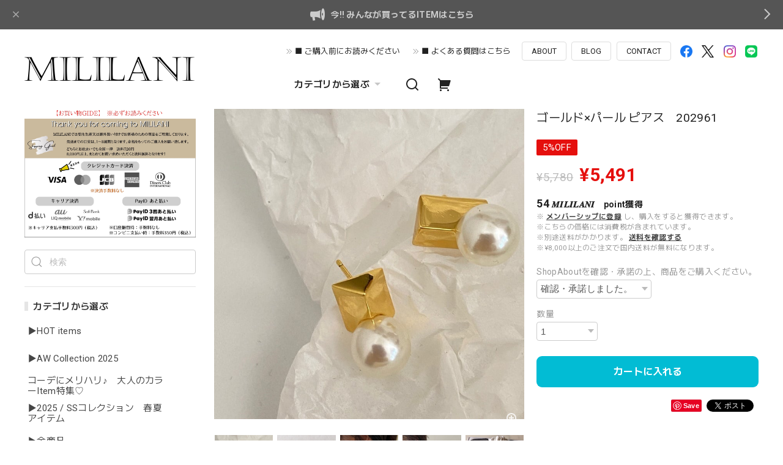

--- FILE ---
content_type: text/css
request_url: https://basefile.akamaized.net/dolcevivace-shopselect-net/66ed1547e4bb3/dolce.vita.min.css
body_size: 17504
content:
/* dolce.vita.min.css
 *
 * Dolce & Vivace
 * https://dolcevivace.com/
 * Copyright 2023 Dolce & Vivace
 */
@charset "utf-8";

:root {
  --dolce-text-color:#212121;
  --dolce-subtext-color:#999999;
  --dolce-a-color:#454545;
  --dolce-ahover-color:#999999;
  --dolce-btn-color: #333333;
  --dolce-btn-line-color: #333333;
  --dolce-btn-text-color: #fff;
  --dolce-cart-color:#000000;
  --dolce-title-color:#111111;
  --dolce-title-line-color:#dddddd;
  --dolce-sale-color:#E50F0D;
  --dolce-comming-color:#00C7B6;
  --dolce-takeout-color:#ff9800;
  --dolce-pre-color:#1e88e5;
  --dolce-lottery-color:#5e35b1;
  --dolce-community-color:#000000;
  --dolce-footer-bg-color:#fafafa;
  --dolce-footer-text-color:#333333;
  --dolce-soldout-color:#E50F0D;
  --information-banner-height:0px;
}

html,div,span,applet,object,iframe,h1,h2,h3,h4,h5,h6,p,blockquote,pre,a,abbr,acronym,address,big,cite,code,del,dfn,em,font,img,ins,kbd,q,s,samp,small,strike,strong,sub,sup,tt,var,b,u,i,center,dl,dt,dd,ol,ul,li,fieldset,form,label,legend,table,caption,tbody,tfoot,thead,tr,th,td{margin:0;padding:0;border:0;outline:0}article,aside,details,figcaption,figure,footer,header,hgroup,menu,nav,section{display:block}*,*:before,*:after{   -webkit-box-sizing:border-box;   -moz-box-sizing:border-box;   -o-box-sizing:border-box;   -ms-box-sizing:border-box;   box-sizing:border-box}.clearfix:after{content:".";display:block;height:0;clear:both;visibility:hidden}.clear{clear:both}a{outline:none}a:focus,*:focus{outline:none !important}.mar0{margin:0 !important}.mar5{margin:5px}.mar10{margin:10px}.mar15{margin:15px}.mar20{margin:20px}.mar25{margin:25px}.mar30{margin:30px}.mar35{margin:35px}.mar40{margin:40px}.mart5{margin-top:5px}.mart10{margin-top:10px}.mart15{margin-top:15px}.mart20{margin-top:20px}.mart25{margin-top:25px}.mart30{margin-top:30px}.mart35{margin-top:35px}.mart40{margin-top:40px}.marb5{margin-bottom:5px}.marb10{margin-bottom:10px}.marb15{margin-bottom:15px}.marb20{margin-bottom:20px}.marb25{margin-bottom:25px}.marb30{margin-bottom:30px}.marb35{margin-bottom:35px}.marb40{margin-bottom:40px}.marl5{margin-left:5px}.marl10{margin-left:10px}.marl15{margin-left:15px}.marl20{margin-left:20px}.marl25{margin-left:25px}.marl30{margin-left:30px}.marl35{margin-left:35px}.marl40{margin-left:40px}.marr5{margin-right:5px}.marr10{margin-right:10px}.marr15{margin-right:15px}.marr20{margin-right:20px}.marr25{margin-right:25px}.marr30{margin-right:30px}.marr35{margin-right:35px}.marr40{margin-right:40px}.pd0{padding:0 !important}.pd5{padding:5px}.pd10{padding:10px}.pd15{padding:15px}.pd20{padding:20px}.pd25{padding:25px}.pd30{padding:30px}.pd35{padding:35px}.pd40{padding:40px}.pdl10{padding-left:10px}.pdl20{padding-left:20px}.pdl30{padding-left:30px}.pdr10{padding-right:10px}.pdr20{padding-right:20px}.pdr30{padding-right:30px}strong{font-weight:bold}em{font-weight:bold}b{font-weight:bold}small{  font-size:80%}.text-normal{font-weight:normal !important}.text-xs{font-size:0.75rem !important;line-height:1.6em}.text-s{font-size:0.8125rem !important;line-height:1.6em}.text-m{font-size:0.875rem !important}.text-l{font-size:1rem !important}.text-xl{font-size:1.125rem !important}.text-xxl{font-size:1.25rem !important}.text-xxxl{font-size:1.5rem !important}.text-left{  text-align:left !important}.text-right{  text-align:right !important}.text-center{  text-align:center !important}.text-justify{  text-align:justify !important}.text-underline{text-decoration:underline !important}.text-muted{  color:#bdbdbd}.text-primary{  color:#333}a.text-primary:hover{  color:#757575}.text-success{  color:#0277bd}a.text-success:hover{  color:#039be5}.text-info{  color:#78909c}a.text-info:hover{  color:#b0bec5}.text-warning{  color:#e65100}a.text-warning:hover{  color:#f57c00}.text-danger{  color:#E50F0D}a.text-danger:hover{  color:#ff5252}.relative_on{position:relative !important}.relative_off{position:absolute !important}.relative_off_fixed{position:fixed !important}.center-block{display:block;margin-left:auto;margin-right:auto}.sr-only{position:absolute;width:1px;height:1px;margin:-1px;padding:0;overflow:hidden;clip:rect(0,0,0,0);border:0}.sr-only-focusable:active,.sr-only-focusable:focus{position:static;width:auto;height:auto;margin:0;overflow:visible;clip:auto}.float-right{  float:right !important}.float-left{  float:left !important}.hide{  display:none}.show{  display:block !important}.invisible{  visibility:hidden}.text-hide{  font:0/0 a; color:transparent; text-shadow:none; background-color:transparent; border:0}.hidden{ display:none !important; visibility:hidden !important}.affix{ position:fixed}pre,blockquote,code{ page-break-inside:avoid}html{ -ms-text-size-adjust:100%; -webkit-text-size-adjust:100%; -webkit-tap-highlight-color:rgba(0,0,0,0); font-size:16px;  letter-spacing:0.02rem; line-height:1.5; font-family:'Roboto','M PLUS 2','ヒラギノ角ゴ ProN','Hiragino Kaku Gothic ProN','メイリオ',Meiryo,'ＭＳ Ｐゴシック','MS PGothic',sans-serif}@media (max-width:959px){html{ font-size:17px}}body{ color:var(--dolce-text-color,#212121);background-color:#fff;font-weight:normal;margin:0;word-wrap:break-word; overflow-wrap:break-word}.font_reset{font-family:'Roboto','M PLUS 2','ヒラギノ角ゴ ProN','Hiragino Kaku Gothic ProN','メイリオ',Meiryo,'ＭＳ Ｐゴシック','MS PGothic',sans-serif !important}input,select,textarea{ font-family:-apple-system,BlinkMacSystemFont,"Helvetica Neue","ヒラギノ角ゴ ProN W3",Hiragino Kaku Gothic ProN,Arial,"メイリオ",Meiryo,sans-serif !important}input,select,textarea,button{ -webkit-appearance:none; -moz-appearance:none; appearance:none; background:transparent; border:none; border-radius:0; font:inherit; outline:none}select::-ms-expand{ display:none}textarea{ display:block}ul{list-style:none}ol{list-style:decimal}img{ vertical-align:middle; border:0; max-width:100%; height:auto;  image-rendering:auto}a:focus,*:focus{outline:none}a{ color:var(--dolce-a-color,#454545); text-decoration:none; -webkit-transition:all 0.3s; -moz-transition:all 0.3s; transition:all 0.3s}a:hover,a:focus{ color:var(--dolce-ahover-color,#999); text-decoration:none}.uk-offcanvas-bar hr,hr{ -moz-box-sizing:content-box; box-sizing:content-box; height:0; border:0; border-top:1px solid #ddd; border-color:var(--dolce-title-line-color,#ddd); margin:1rem 0}@media (max-width:639px){.mobile-only{display:block;position:relative}.screen-only{display:none}}@media (min-width:640px){.mobile-only{display:none}.screen-only{display:block;position:relative}}@media (max-width:959px){.mobile-and-tablet-only{display:block}.pc-only{display:none}}@media (min-width:960px){.mobile-and-tablet-only{display:none}.pc-only{display:block}}@media (max-width:1280px){.under1280{display:block}.over1280{display:none}}@media (min-width:1281px){.under1280{display:none}.over1280{display:block}}.svg-symbol{ display:none}/* uk */h1,.uk-h1,h2,.uk-h2,h3,.uk-h3,h4,.uk-h4,h5,.uk-h5,h6,.uk-h6,.uk-heading-small,.uk-heading-medium,.uk-heading-large,.uk-heading-xlarge,.uk-heading-2xlarge,.uk-navbar-nav >li >a,.uk-navbar-item,.uk-navbar-toggle,.uk-logo {  font-family:'Roboto','M PLUS 2','ヒラギノ角ゴ ProN','Hiragino Kaku Gothic ProN','メイリオ',Meiryo,'ＭＳ Ｐゴシック','MS PGothic',sans-serif}h1{  font-size:1.25rem;  line-height:1.4}h2{  font-size:1.25rem;  line-height:1.4}h3{  font-size:0.875rem;  line-height:1.4}h4{  font-size:0.875rem;  line-height:1.4}dt{  font-weight:400}.uk-navbar-item,.uk-navbar-nav >li >a,.uk-navbar-toggle{height:50px;min-height:50px !important}.uk-search-input{color:#000}.uk-search-input::placeholder{  color:#999 !important}.uk-search-input::-ms-input-placeholder{  color:#999  !important}.uk-search-navbar .uk-search-input{  border-color:#999;  outline:none}.uk-search-navbar .uk-search-input::placeholder{  color:#bbb !important}.uk-search-navbar .uk-search-input::-ms-input-placeholder{  color:#bbb !important}.uk-navbar-container:not(.uk-navbar-transparent){  background:none}.uk-navbar-nav >li >a,.uk-navbar-item,.uk-navbar-toggle{  font-size:0.875rem}.uk-navbar-nav >li >a{  color:var(--dolce-text-color,#212121)}.uk-navbar-nav >li:hover >a,.uk-navbar-nav >li >a:focus,.uk-navbar-nav >li >a.uk-open,.uk-navbar-nav >li >a:active,.uk-navbar-nav >li.uk-active >a{  color:var(--dolce-ahover-color,#999)}.uk-offcanvas-bar{  background:#fff}.uk-nav-header:not(:first-child){  margin-top:10px}.uk-nav-parent-icon >.uk-parent >a::after{  width:1.2em;  height:1.2em;  height:1.5em;  background:url('data:image/svg+xml;charset=UTF-8,<svg xmlns="http://www.w3.org/2000/svg"version="1.1"viewBox="0 0 24 24"><path fill="%23757575"d="M19,13H13V19H11V13H5V11H11V5H13V11H19V13Z"/></svg>') no-repeat center center}.uk-nav-parent-icon >.uk-parent.uk-open >a::after{  background:url('data:image/svg+xml;charset=UTF-8,<svg xmlns="http://www.w3.org/2000/svg"version="1.1"viewBox="0 0 24 24"><path fill="%23757575"d="M19,13H5V11H19V13Z"/></svg>') no-repeat center center}.uk-label{ line-height:1; font-size:11px; padding:4px 7px; margin-left:10px}.uk-label.label-red{ background:var(--dolce-sale-color,#E50F0D)}.uk-label.label-green{ background:var(--dolce-comming-color,#00C7B6)}.uk-label.label-orange{ background:var(--dolce-takeout-color,#ff9800)}.uk-label.label-pink{ background:#d81b60}.uk-label.label-purple{ background:var(--dolce-lottery-color,#5e35b1)}.uk-label.label-blue{ background:var(--dolce-pre-color,#1e88e5)}.uk-label.label-black{ background:var(--dolce-community-color,#000)}.uk-label.label-clear{ background:transparent !important}.uk-button{ padding-top:1px; min-width:180px; font-size:0.8125rem}.uk-button-default{ border:none; background-color:var(--dolce-btn-color,#333); color:var(--dolce-btn-text-color,#fff); transition:all 0.3s; border-radius:4px; border:solid 1px var(--dolce-btn-line-color,#333)}.uk-button-default:hover,.uk-button-default:focus,.uk-button-default:active{ border:none; background-color:var(--dolce-btn-color,#333); color:var(--dolce-btn-text-color,#fff); border:solid 1px var(--dolce-btn-line-color,#333); opacity:0.8}.uk-heading-line{ background:#fff}footer .uk-heading-line{ background:transparent !important}@media (max-width:959px){ul.uk-nav-sub{padding:0 0 5px 10px}ul.uk-nav-sub li{opacity:0.8;font-size:0.875rem}ul.uk-nav-sub li a{position:relative; display:inline-block; padding:3px 0 3px 6px !important; margin:0 0 0 0; font-weight:400 !important}ul.uk-nav-sub li:last-child a{ padding:5px 0 0 6px !important}}@media (min-width:960px){.uk-search-navbar .uk-search-input{ font-size:0.8125rem; padding-left:1em}.uk-navbar-dropdown{padding:10px 20px; width:auto !important;  background-color:#fff}ul.uk-nav-sub{padding:0 0 5px 12px}ul.uk-nav-sub li{opacity:0.8;font-size:0.75rem}ul.uk-nav-sub li a{position:relative; display:inline-block; padding:0 0 0 5px !important; margin:0 0 0 0; font-weight:400 !important}.sidebar ul.uk-nav-sub li{opacity:1;font-size:0.8125rem}.uk-navbar-dropdown{ overflow-y:auto; max-height:calc(100vh - 90px)}}.uk-offcanvas-bar .uk-nav-default .uk-nav-header,.uk-offcanvas-bar .uk-nav-default >li.uk-active >a,.uk-offcanvas-bar .uk-nav-default >li >a,.uk-offcanvas-bar,.uk-offcanvas-bar .uk-nav-default .uk-nav-sub a,.uk-offcanvas-bar .uk-nav-default .uk-nav-sub li.uk-active >a,.uk-navbar-nav >li >a,.uk-navbar-dropdown-nav >li >a,.uk-navbar-dropdown-nav .uk-nav-header,.uk-navbar-dropdown-nav .uk-nav-sub a { color:var(--dolce-text-color,#212121)}.uk-offcanvas-bar .uk-nav-default >li >a:hover,.uk-offcanvas-bar .uk-nav-default >li >a:focus,.uk-offcanvas-bar .uk-nav-default .uk-nav-sub a:hover,.uk-offcanvas-bar .uk-nav-default .uk-nav-sub a:focus,.uk-navbar-nav >li:hover >a,.uk-navbar-nav >li >a:focus,.uk-navbar-nav >li >a.uk-open,.uk-navbar-nav >li >a:active,.uk-navbar-nav >li.uk-active >a,.uk-navbar-dropdown-nav >li >a:hover,.uk-navbar-dropdown-nav >li >a:focus,.uk-navbar-dropdown-nav >li.uk-active >a,.uk-navbar-dropdown-nav .uk-nav-sub a:hover,.uk-navbar-dropdown-nav .uk-nav-sub a:focus,.uk-navbar-dropdown-nav .uk-nav-sub li.uk-active >a{ color:var(--dolce-ahover-color,#999)}.uk-heading-line >::before,.uk-heading-line >::after{ border-bottom-color:var(--dolce-title-line-color,#ddd)}.uk-offcanvas-bar .uk-heading-line >::after,.uk-offcanvas-bar .uk-heading-line >::before{ border-bottom-color:var(--dolce-title-line-color,#ddd)}.uk-offcanvas-bar .uk-heading-bullet::before,.uk-heading-bullet::before{ border-color:var(--dolce-title-line-color,#ddd)}.uk-offcanvas-bar{ padding:17px 15px 15px 12px}select{ min-width:100px; background-color:#fff; border:1px solid #ccc; color:#555; vertical-align:middle; -webkit-border-radius:4px; -moz-border-radius:4px; border-radius:4px; moz-appearance:menulist; -webkit-appearance:menulist}legend{display:block;width:100%;padding:0;margin-bottom:20px;font-size:21px;line-height:40px;color:#333;border:0;border-bottom:1px solid #e5e5e5}input,textarea,.uneditable-input{margin-left:0}textarea,input[type="text"],input[type="password"],input[type="datetime"],input[type="datetime-local"],input[type="date"],input[type="month"],input[type="time"],input[type="week"],input[type="number"],input[type="email"],input[type="url"],input[type="search"],input[type="tel"],input[type="color"],.uneditable-input{background-color:#fff;border:1px solid #ccc;-webkit-transition:border linear .2s,box-shadow linear .2s;-moz-transition:border linear .2s,box-shadow linear .2s;-o-transition:border linear .2s,box-shadow linear .2s;transition:border linear .2s,box-shadow linear .2s}textarea{height:auto}select{display:inline-block;padding:4px 6px;font-size:0.875rem;color:#555;vertical-align:middle;-webkit-border-radius:4px;-moz-border-radius:4px;border-radius:4px}input,textarea,input[type="text"],input[type="password"],input[type="datetime"],input[type="datetime-local"],input[type="date"],input[type="month"],input[type="time"],input[type="week"],input[type="number"],input[type="email"],input[type="url"],input[type="search"],input[type="tel"],input[type="color"],.uneditable-input{ display:inline-block; width:100%; padding:4px 6px; font-size:0.875rem; color:#555; vertical-align:middle; -webkit-border-radius:4px; -moz-border-radius:4px; border-radius:4px; outline:none}@media (max-width:959px){select,input,textarea,input[type="text"],input[type="password"],input[type="datetime"],input[type="datetime-local"],input[type="date"],input[type="month"],input[type="time"],input[type="week"],input[type="number"],input[type="email"],input[type="url"],input[type="search"],input[type="tel"],input[type="color"],.uneditable-input{ font-size:16px}}#i18{ z-index:2005}#i18 .lang{ float:left; margin:0 5px 0 0; position:relative}#i18 .lang::after{ content:''; width:6px; height:6px; border:0px; border-bottom:solid 2px #333; border-right:solid 2px #333; -ms-transform:rotate(45deg); -webkit-transform:rotate(45deg); transform:rotate(45deg); position:absolute; top:50%; right:10px; margin-top:-4px}#i18 .currency{ float:left; position:relative}#i18 .currency::after{ content:''; width:6px; height:6px; border:0px; border-bottom:solid 2px #333; border-right:solid 2px #333; -ms-transform:rotate(45deg); -webkit-transform:rotate(45deg); transform:rotate(45deg); position:absolute; top:50%; right:10px; margin-top:-4px}#i18 select{ -webkit-appearance:none; -moz-appearance:none; appearance:none; background-color:#fff; border:1px solid #ccc; -webkit-border-radius:2px; -moz-border-radius:2px; border-radius:2px; color:#000; cursor:pointer; font-family:inherit; font-size:11px; line-height:20px; min-width:inherit; padding:5px 25px 5px 10px; vertical-align:middle; outline:none !important}#i18 select option{ font-size:13px}@media (max-width:959px){#i18 select{ font-size:16px}}#privacy,#law{ background-color:#fff; box-sizing:border-box; font-size: 0.8125rem; line-height:1.6em; margin:0 auto; padding:30px 40px 40px; text-align:left; width:100%; color:#000 !important}#privacy h2,#law h2{ font-size: 1.125rem; font-weight:bold; margin:0; padding:0 0 20px; color:#000 !important}#law h2{ padding:0}#privacy h3,#privacy dt{ font-weight:bold; margin:15px 0 8px; color:#000 !important}#privacy .privacy_intro{ margin:0 0 20px}#law h3{ font-weight:bold; margin:20px 0 5px}#law .atobaraiTerm{ margin:20px 0}#law .atobaraiTerm .atobaraiTerm__title{ margin-bottom:8px}#law .atobaraiTerm .atobaraiTerm__body{ padding-left:20px}#law .atobaraiTerm p{ font-size:100%; line-height:1.5; margin:0 0 10px}@media (max-width:959px){#privacy,#law{ background-color:#fff; box-sizing:border-box; font-size:13px; line-height:1.6em; margin:0 auto; padding:20px 20px 20px}}.itemCb #cboxPrevious{  background:url(https://basefile.akamaized.net/dolcevivace-shopselect-net/60b741822744c/controls.png) no-repeat 0 0;  bottom:0;  height:20px;  left:0;  overflow:visible;  text-indent:-9999px;  width:20px}.itemCb #cboxNext{  background:url(https://basefile.akamaized.net/dolcevivace-shopselect-net/60b741822744c/controls.png) no-repeat -22px 0;  bottom:0;  height:20px;  left:30px !important;  overflow:visible;  text-indent:-9999px;  width:20px}.itemCb #cboxClose{  background:url(https://basefile.akamaized.net/dolcevivace-shopselect-net/60b741822744c/controls.png) no-repeat -52px 0; height:20px; overflow:visible; text-indent:-9999px; width:20px}.itemCb #cboxContent button{ border:none}.itemCb:focus{ outline:none}a.cboxElement:focus{ outline:none}

[class^="si-"],
[class*=" si-"] {
  font-family: "shopicon" !important;
  -webkit-font-smoothing: antialiased;
  -moz-osx-font-smoothing: grayscale;
  font-style: normal;
  font-variant: normal;
  font-weight: normal;
  line-height: 1;
  speak: none;
  text-transform: none;
}
.si-attentionTriangle:before {
    content: "\e903";
}
.si-cart:before {
    content: "\e900";
}
.si-message:before {
    content: "\e901";
}
.si-cross:before {
    content: "\e902";
}
.si-search:before {
    content: "\e912";
}
.si-information:before {
    content: "\e919";
}
.si-tipi:before {
    content: "\e922";
}
.si-pin:before {
    content: "\e929";
}

.shareButtons{ width:100%; display:flex; flex-direction:row; flex-wrap:wrap; align-content:space-between; align-items:start; justify-content:flex-end; cursor:pointer; margin:20px 0 10px 0; padding:0; vertical-align:top; font-size:12px; color:#999 !important; text-decoration:none}.shareButtons .pinterest{ margin:0 0 4px 8px}.shareButtons .twitter{ margin:0 0 4px 8px}.shareButtons .facebook{ margin:0 0 4px 8px}.illegal-report{ text-align:right}.illegal-report a{ color:#666!important; cursor:pointer; display:inline-block; font-size:11px !important; margin:10px 0 10px 8px; vertical-align:middle; text-align:left; border:solid 1px #ccc; padding:2px 6px; border-radius:2px; background-color:#fff}.illegal-report a:hover{ opacity:1; text-decoration:none}footer #baseMenu{ text-align:center; margin:0 auto; margin-bottom:20px}footer #baseMenu >ul >li{ list-style:none}footer #baseMenu >ul >li.cart{ display:none !important}footer #baseMenu >ul >li.base{ margin:0 auto}footer #baseMenu >ul >li a{ background-color:#fff; -webkit-border-radius:3px; -moz-border-radius:3px; border-radius:3px; cursor:pointer; display:inline-block; margin:0; padding:11px 20px 10px; text-decoration:none; border:solid 1px #ccc; font-size:12px; color:#666}footer #baseMenu >ul >li.base img{ width:15px; height:15px; margin-top:-4px}/* app */#deeplink{ display:none}@media (max-width:959px){#deeplink{ display:block; width:100%; margin:20px auto}#deeplink a,#deeplink a:hover,#deeplink a:focus{ background:#fafafa; font-size:0.8125rem; color:#333; border:solid 1px #e5e5e5; padding:5px 15px; width:100%; display:block; text-align:center}}.label_image{ position:absolute !important; top:-12px; left:-12px; height:70px !important; width:70px !important; z-index:300; background:0 0!important}.dolce-cat-list .item .label_image{ height:56px !important; width:56px !important}@media (min-width:601px) and ( max-width:959px){ .label_image{ top:-9px; left:-9px; height:56px !important; width:56px !important} .dolce-cat-list .item .label_image{ height:49px !important; width:49px !important}}@media (max-width:600px){ .label_image{ top:-9px; left:-9px; height:56px !important; width:56px !important} .dolce-cat-list .item .label_image{ height:42px !important; width:42px !important}}.msg_startButton{ transition:background-color .3s ease}.msg_startButton:hover{ box-shadow:none !important; background:#C1C9D5 !important}@media (min-width:481px){.msg_startButton{z-index:1010 !important; right:15px !important; bottom:60px !important}}@media (max-width:480px){.msg_startButton{ z-index:300 !important; bottom:17px !important; bottom:calc(17px + env(safe-area-inset-bottom)) !important; -webkit-transition:bottom 0.1s !important; transition:bottom 0.1s !important; transition-delay:bottom 0.1s !important}}#review-apps{ color:#000}.review01__tabWrap,.x_reviewList{ background-color:#fff}.x_reviewList li{ padding-left:15px; padding-right:15px}.review01__list{ height:auto}.communityMain .communityTitle{ font-size:1.5rem !important}.communityMain{ padding:0 !important; width:100% !important}.communityMain .communityContent{ margin-top:20px !important; padding:15px 15px !important}.communityMain .communityOverview{ min-width:55% !important}.communityMain .communityNav{ width:45% !important}.communityMain h1{ font-size:1.5rem !important}.communityMain .communityItems .communityItem .communityItemLabel{ padding:6px 8px !important; border-radius:4px !important; color:#fff !important; font-size:12px !important; font-weight:bold !important}.communityMain .overview{ width:100% !important} .communityMain .communitySignin .button{ height:auto!important} .communityMain #limitedItem{ width:100% !important} .communityMain #limitedUrl{ width:100% !important} .communityMain .communityItems{ width:100% !important} .communityMain .communityItems .communityItem{ margin-left:0 !important; width:33.33% !important; padding:0 8px !important} .communityMain .communityItems .communityItem:first-child, .communityMain .communityItems .communityItem:nth-child(3n + 1){ margin-left:0 !important} .communityMain .communityItems .communityItem .communityItemTitle{ margin-top:10px !important; width:auto !important; margin-bottom:10px !important} .communityMain .communityItems .communityItem .communityImageContainer{ width:auto !important; height:auto !important} .communityMain .communityModalHeader{ padding-bottom:24px !important; color:#000 !important} .communityModalTable{ color:#000 !important} .communityMain .communityUrlHeader{ margin-top:30px !important} .communityModal{ color:#000 !important}.communityMain #productsLimitedUrl .urlBox{ padding:10px !important; background-color:transparent !important; width:calc(50% - 20px) !important; border:1px solid #c2c8d2; border-radius:4px; margin:0 10px 20px !important}.communityMain #productsLimitedUrl .urlBox:nth-child(2n){ margin:0 10px 20px !important}@media (max-width:959px){.communityModal{ max-width:85% !important; max-height:80vh !important; min-width:200px!important; width:85% !important; overflow:scroll !important}.communityModalHeader{ font-size:1rem !important}.communityTitle h1,.communityPrice h3{ font-size:0.9375rem !important}.communityOverview{ font-size:0.875rem !important}.communityMain .communityItems .communityItem{ width:50% !important; padding:0 10px !important}.communityMain .communityContent{ margin-top:20px !important; padding:15px !important; -webkit-flex-direction:column;flex-direction: column} .communityMain .communityOverview{ width:100% !important; padding-bottom:20px !important} .communityMain .communityNav{ width:100% !important; margin-left:0 !important} .communityMain #productsLimitedUrl .urlBox{ padding:10px !important; background-color:transparent !important; width:100% !important; border:1px solid #c2c8d2; border-radius:4px; margin:0 0 20px !important}.communityMain #productsLimitedUrl .urlBox:nth-child(2n){ margin:0 0 20px !important}.communityBox .button__guest{ margin:10px 0 0 !important; display:block !important; width:100% !important}.communityBox .button__purchase{ margin: 0 !important; display:block !important; width:100% !important}.communityRegisterButtons{ display:flex !important; flex-direction:column-reverse !important; align-items:center !important}}.irContainer{ width:282px !important}#irContainer legend{ text-align:center}#irContainer input select{ font-size:16px !important}#irContainer input textarea{ font-size:16px !important}#IllegalReportTitle,#x_illegalReportMessage{ width:100%}#irContainer .btn.btn-danger{ padding:10px 0 !important;margin:5px 0 !important;font-size:14px !important}body{position:relative}.flex-wrapper{display:-webkit-flex; display:-moz-flex; display:-ms-flex; display:-o-flex; display:flex;-webkit-flex-direction:row;flex-direction: row;-webkit-flex-wrap:wrap;flex-wrap: wrap;-webkit-justify-content:flex-start;justify-content: flex-start;-webkit-align-items:stretch;align-items: stretch;-webkit-align-content:stretch;align-content: stretch}.flex-between{-webkit-justify-content:space-between !important;justify-content: space-between !important}.flex-space-around{-webkit-justify-content:space-around !important;justify-content: space-around !important}.flex-nowrap{ -webkit-flex-wrap:nowrap !important;flex-wrap: nowrap !important}.flex-aligncenter{ -webkit-align-items:center !important;align-items: center !important}.flex-wrapper .flex-cell-col1{width:100%}.flex-first{ order:-1}.flex-last{ order:99}.sticky-container{ position:relative; width:100%}main{max-width:1920px; width:100%; padding:0;z-index:2;margin:0 auto}.main-wrapper{display:-webkit-flex; display:-moz-flex; display:-ms-flex; display:-o-flex; display:flex;-webkit-flex-direction:row;flex-direction: row;-webkit-flex-wrap:wrap;flex-wrap: wrap;-webkit-justify-content:flex-start;justify-content: flex-start;-webkit-align-content:stretch;align-content: stretch;-webkit-align-items:flex-start;align-items:flex-start; max-width:1260px; width:100%; margin:0 auto; padding:0 30px 20px}.footer-wrapper{ position:relative;max-width:1260px;padding:25px 30px 10px;z-index:2;margin:0 auto;display:-webkit-flex; display:-moz-flex; display:-ms-flex; display:-o-flex; display:flex;-webkit-flex-direction:row;flex-direction: row;-webkit-flex-wrap:wrap;flex-wrap: wrap;-webkit-justify-content:flex-start;justify-content: flex-start;-webkit-align-content:stretch;align-content: stretch;-webkit-align-items:stretch;align-items:stretch}.btn-more{ text-align:center; width:100%; padding:5px 0}#page-top{ position:fixed; -webkit-transition:opacity 0.3s ease; transition:opacity 0.3s ease; bottom:20px; bottom:calc(20px + env(safe-area-inset-bottom)); -webkit-transition:bottom 0.1s; transition:bottom 0.1s; transition-delay:bottom 0.1s; right:20px; font-size:14px; line-height:1; z-index:999}#page-top a{ background:#000; color:#fff; width:30px; padding:4px 5px 6px; text-align:center; display:block; opacity:0.9; transition:all .3s ease; border-radius:50%}#page-top a:hover{ background:#474747}@media (max-width:959px){ main{ max-width:100%; padding:0; margin-top:70px} .main-wrapper{ padding:0 15px 10px; margin:0 auto} #shopTopPage .main-wrapper{ padding:0 15px}}@media (max-width:959px){.sidebar{width:100%;order:4 !important;font-size:0.875rem}.cushion{display:none}.maincontainer{margin:0 auto;width:100%;font-size:0.875rem}.btn-more a{ width:90%; margin:0 auto; display:block}.footer-wrapper{ padding:10px 10px 10px}#page-top{ -webkit-transition:opacity 0.3s ease; transition:opacity 0.3s ease; bottom:20px; bottom:calc(20px + env(safe-area-inset-bottom)); -webkit-transition:bottom 0.1s; transition:bottom 0.1s; transition-delay:bottom 0.1s; right:15px}#page-top a{ -webkit-transition:opacity 0.3s ease; transition:opacity 0.3s ease; width:34px; padding:6px 7px 8px}}@media (min-width:960px){.sidebar{width:280px;order:1;font-size:0.875rem}.cushion{width:30px;order:2}.maincontainer{margin:0 auto;width:calc(100% - 310px);order:3;font-size:0.875rem}}.breadcrumb{ padding:0; list-style:none; margin-bottom:5px} .breadcrumb >*{ display:contents} .breadcrumb >* >*{ font-size:0.75rem; color:var(--dolce-ahover-color,#999)}.breadcrumb >* >:hover,.breadcrumb >* >:focus{ color:var(--dolce-ahover-color,#999); text-decoration:none}.breadcrumb >:last-child >span,.breadcrumb >:last-child >a:not([href]){ color:var(--dolce-ahover-color,#999)}.breadcrumb >:nth-child(n + 2)::before{ content:">"; display:inline-block; margin:0 15px 0 calc(15px - 4px); font-size:0.75rem; color:var(--dolce-ahover-color,#999)}@media (max-width:959px){ .breadcrumb{ margin-bottom:5px}}header{ position:relative;min-height:70px;max-width:1920px; width:100%;z-index:1009}.is-fixed{ position:fixed; top:0; left:0}#header-box{max-width:1260px;margin-left:auto;margin-right:auto;padding:10px 30px; display:-webkit-flex; display:flex; -webkit-justify-content:flex-start; justify-content:flex-start; color:var(--dolce-text-color,#212121)}.header-search-pc{height:50px;min-height:50px}.header-base{height:50px;min-height:50px}.header-cart{height:50px;min-height:50px !important;padding:0 15px;display:-webkit-flex; display:flex; -webkit-justify-content:center;justify-content:center;align-items:center;box-sizing:border-box}#header-box-fixed #baseMenu >ul >li.base,header #baseMenu >ul >li.base{display:none !important}header #baseMenu >ul >li.cart img{ opacity:0}.nav-divider{ border-top:1px solid #e5e5e5; margin:10px auto}@media (max-width:959px){#header-box img{max-height:50px}}#header-box .uk-icon,#header-box-fixed .uk-icon{ color:var(--dolce-text-color,#212121)}#header-box .uk-icon >svg,#header-box-fixed .uk-icon >svg{ fill:currentColor}.header-logo,.footer-logo{position:relative;text-align:center; height:50px}@media (min-width:960px){.header-logo{ height:70px}}.header-logo img,.footer-logo img{max-height:100%;max-width:100%}.header-logo,.footer-logo,.header-logo a,.footer-logo a,.header-logo a:hover,.footer-logo a:hover{ font-size:1.5rem;line-height:normal;border:none;color:#111;font-weight:normal !important; height:50px; display:inline-block; opacity:1 !important}.header-logo h1,.dolce_logo_size{ height:70px; display:inline-block}.header-logo .logoText,.footer-logo .logoText{ display:table-cell; vertical-align:middle; height:50px}@media (max-width:959px){.header-search-pc .uk-search-icon >svg,.header-cart .uk-icon >svg{width:24px !important;height:24px !important}.uk-navbar-toggle{ padding:0 10px 0 20px}.header-cart{padding:0 20px 0 6px}#first-view{ display:none}.key-visual-sp{display:block; margin-top:70px}.key-visual-sp img{width:100%}.key-label,.key-visual{display:none}header{ position:fixed; top:0;min-height:70px}#header-box,#header-box-fixed{max-width:100%;margin-left:auto;margin-right:auto;padding:10px 0}#header-menu-sp{display:block}.header-logo{ -webkit-flex-grow:1; flex-grow:1; text-align:center}.header-menu-pc{display:none}.header-search-pc{display:none}}@media (min-width:960px){.header-search-pc .uk-search-icon >svg,.header-cart .uk-icon >svg{width:22px !important;height:22px !important}.header-cart{padding:0 0 0 14px; min-width:auto !important}#first-view{height:calc(100vh - 70px);width:100%;position:relative;overflow:hidden;max-width:1920px;margin:0 auto}#first-view .key-label{ left:50%; position:absolute; top:50%;z-index:4}#first-view .key-label .key-content{ padding:10px; transform:translate(-50%,-50%)}#first-view .key-visual{position:absolute;height:100%;width:100%;z-index:3;max-width:1920px}.key-visual-sp{display:none}#header-menu-sp,#slide-menu{display:none}.header-logo{}.header-menu-pc{display:block;margin-left:auto}.header-search-pc{display:block}.header-search-pc .uk-search{border:none}.header-search-pc .uk-search-input{background: #fff}}
@media (min-width:960px){.header-menu-pc .appsItemCategoryTag_child >a{ margin-left:0; min-height:34px; display:inline-block; font-size:0.875rem}.header-menu-pc .appsItemCategoryTag_lowerchild li a{ display:-webkit-flex; display:flex; -webkit-box-align:center; align-items:center; position:relative; opacity:0.8; font-size:0.75rem; color:var(--dolce-text-color,#212121); margin-bottom:5px; margin-top:2px}.header-menu-pc .appsItemCategoryTag_lowerchild li >::before{ left:0; margin-bottom:0}.header-menu-pc .appsItemCategoryTag_lowerchild li{ margin-bottom:5px; padding-left:0; margin-left:20px}.header-menu-pc .appsItemCategoryTag_lowerchild li::before{ content:''; position:relative; left:-30px; width:30px; height:1.5em; margin-bottom:-1.5em; display:list-item; list-style-position:inside; text-align:right; content:'–\00A0\00A0'}}@media (max-width:959px){#slide-menu ul.uk-nav-sub{ padding:5px 0 5px 10px}#header-menu-sp .uk-nav >li >a{ padding:15px 0 0}#slide-menu .uk-nav:last-of-type{ padding-bottom:17px}#header-menu-sp h2{ font-family:'Roboto','M PLUS 2','ヒラギノ角ゴ ProN','Hiragino Kaku Gothic ProN','メイリオ',Meiryo,'ＭＳ Ｐゴシック','MS PGothic',sans-serif; font-size:0.8125rem; margin:14px 0 3px 3px; text-align:left; color:var(--dolce-title-color,#111)}#slide-menu h2:last-of-type{ margin:15px 0 5px}.pl3{ padding-left:3px}.pl5{ padding-left:8px}.pl8{ padding-left:8px}.pl13{ padding-left:13px}}@media (max-width:600px){.banner-item-1{  width:100%;margin-bottom:10px; text-align:center}.banner-item-2{  width:100%;margin-bottom:10px; text-align:center}.banner-item-3{width:100%;margin-bottom:10px; text-align:center}ul.uk-nav-sub li a{ margin-bottom:5px; margin-top:5px}}@media (min-width:601px) and ( max-width:959px){.banner-item-1{width:50%; padding-right:5px;margin-bottom:10px; text-align:center}.banner-item-2{width:50%; padding-left:5px;margin-bottom:10px; text-align:center}.banner-item-3{max-width:420px; margin:0 auto;margin-bottom:10px; text-align:center}.sidebar ul.uk-nav-sub li a{ margin-bottom:5px; margin-top:2px}}@media (min-width:960px){.banner-item-1,.banner-item-2,.banner-item-3{width:100%;margin-bottom:20px; text-align:center}.sidebar ul.uk-nav-sub li a{ margin-bottom:5px; margin-top:2px}}.sidebar-banner-item a img{ background-color:#fff; -webkit-transition:all 0.3s; -moz-transition:all 0.3s; transition:all 0.3s}.sidebar-banner-item a:hover img,.sidebar-banner-item a:focus img{ opacity:0.8}#sidebar-menu{  padding:0; margin-bottom:20px}#sidebar-gift1,#sidebar-gift2,#sidebar-info{  padding:0;  margin-bottom:15px}@media (max-width:959px){#sidebar-menu,#sidebar-gift1,#sidebar-gift2,#sidebar-info{ padding:0}}#sidebar-menu >span{ display:block}#sidebar-menu .category-btn{display:-webkit-flex; display:flex;-webkit-box-align:center;align-items:center;position:relative;margin-top:5px}#sidebar-menu .category-btn .cat-pic{min-height:40px;width:40px}#sidebar-menu .category-btn .cat-inner{height:30px;width:30px;margin:5px 10px 5px 0;background-size:cover;background-repeat:no-repeat}#sidebar-menu .category-btn:nth-of-type(1) .cat-inner{background-position:0px 0px}#sidebar-menu .category-btn:nth-of-type(2) .cat-inner{background-position:0px -30px}#sidebar-menu .category-btn:nth-of-type(3) .cat-inner{background-position:0px -60px}#sidebar-menu .category-btn:nth-of-type(4) .cat-inner{background-position:0px -90px}#sidebar-menu .category-btn:nth-of-type(5) .cat-inner{background-position:0px -120px}#sidebar-menu .category-btn:nth-of-type(6) .cat-inner{background-position:0px -150px}#sidebar-menu .category-btn:nth-of-type(7) .cat-inner{background-position:0px -180px}#sidebar-menu .category-btn:nth-of-type(8) .cat-inner{background-position:0px -210px}#sidebar-menu .category-btn:nth-of-type(9) .cat-inner{background-position:0px -240px}#sidebar-menu .category-btn:nth-of-type(10) .cat-inner{background-position:0px -270px}#sidebar-menu .category-btn:nth-of-type(11) .cat-inner{background-position:0px -300px}#sidebar-menu .category-btn:nth-of-type(12) .cat-inner{background-position:0px -330px}#sidebar-menu .category-btn:nth-of-type(13) .cat-inner{background-position:0px -360px}#sidebar-menu .category-btn:nth-of-type(14) .cat-inner{background-position:0px -390px}#sidebar-menu .category-btn:nth-of-type(15) .cat-inner{background-position:0px -420px}#sidebar-menu .category-btn:nth-of-type(16) .cat-inner{background-position:0px -450px}#sidebar-menu .category-btn:nth-of-type(17) .cat-inner{background-position:0px -480px}#sidebar-menu .category-btn:nth-of-type(18) .cat-inner{background-position:0px -510px}#sidebar-menu .category-btn:nth-of-type(19) .cat-inner{background-position:0px -540px}#sidebar-menu .category-btn:nth-of-type(20) .cat-inner{background-position:0px -570px}#sidebar-menu .category-btn .cat-title{width:calc(100% - 80px);line-height:1.2em}#sidebar-menu .category-btn .cat-title a{width:100%;display:inline-block}#sidebar-menu .category-btn .cat-icon{min-height:40px;width:40px;cursor:pointer}#sidebar-menu .category-btn .cat-icon::before,#sidebar-menu .category-btn .cat-icon::after{ content:''; display:block; width:12px; height:2px; background:#bbb; position:absolute; right:10px; top:50%; transform:translateY(-50%)}#sidebar-menu .category-btn .cat-icon::after{ background:#bbb; transform:translateY(-50%) rotate(90deg); transition:0.5s}#sidebar-menu .category-btn .cat-icon.active::after{display:none}#sidebar-menu .medium-category{width:100%;padding-left:50px !important}@media (min-width:960px){#sidebar-menu ul.uk-nav-sub{ opacity:0.8}}.sidebar h2{ font-family:'Roboto','M PLUS 2','ヒラギノ角ゴ ProN','Hiragino Kaku Gothic ProN','メイリオ',Meiryo,'ＭＳ Ｐゴシック','MS PGothic',sans-serif; font-size:0.875rem;  margin-bottom:5px; color:var(--dolce-title-color,#111)}#sidebar-gift1 li,#sidebar-gift2 li,#sidebar-info li{width:100%;padding-top:10px}#sidebar-gift1 li a,#sidebar-gift2 li a,#sidebar-info li a{display:-webkit-flex; display:flex;-webkit-box-align:center;align-items:center;position:relative;width:100%}#sidebar-gift1 .info-icon,#sidebar-gift2 .info-icon,#sidebar-info .info-icon{height:30px;width:40px;padding-left:5px}#sidebar-gift1 .info-title,#sidebar-gift2 .info-title,#sidebar-info .info-title{min-height:30px;width:calc(100% - 50px); line-height:1.65em}#sideber-social li{width:40px;padding:10px 5px;margin-right:5px}#sideber-social img{width:20px;height:20px}#sidebar-shipping{text-align:center;padding:11px 10px 10px; margin:0 0 20px; -webkit-border-radius:8px;-moz-border-radius:8px;border-radius:8px; border:dotted 2px #999; font-weight:600}#sidebar-shipping .shipping{ color:#E50F0D}#sidebar-shipping .conditions{font-size:0.85rem;line-height:1em; padding-top:1px}#sidebar-shipping .shipping svg{ width:30px; height:30px}#sidebar-shipping .shipping span{font-size:1.25rem; font-weight:bold; vertical-align:middle}#sidebar-shipping .exclusion{font-size:0.68rem;line-height:1em; font-weight:normal}#sidebar-shipping .conditions,#sidebar-shipping .shipping,#sidebar-shipping .exclusion{ margin:2px auto}#sidebar-shipping .conditions,#sidebar-shipping .exclusion{ color:#222}@media (max-width:959px){ #sidebar-shipping{ display:none}}.maincontainer .section,.maincontainer section{margin-bottom:30px}@media (max-width:959px){.maincontainer .section,.maincontainer section{margin-bottom:20px}}.maincontainer h1,.maincontainer h2{  font-size:1.25rem; margin-bottom:10px;  color:var(--dolce-title-color,#111)}.maincontainer h1,.maincontainer h2{ padding-top:2px; padding-bottom:2px}.sidebar h2{ padding-top:2px; padding-bottom:2px; padding-left:5px; font-weight:600}#header-menu-sp h2{ font-weight:600; margin-left:3px}#dolce-fixed-article{ text-align:center}.attentionbox{text-align:center;margin:0 auto 15px;font-size:0.75rem;background:#111;color:#fff;width:100%;padding:8px 10px; line-height:1.4}.attentionbox a,.attentionbox a:hover{color:#fff}#dolce-slider{ overflow-x:hidden; max-width:1920px}#dolce-slider .wrap{ position:relative; padding:0; max-width:960px; margin-left:auto; margin-right:auto; font-size:0.875rem; z-index:1}.carousel-cell{ height:auto; position:relative; min-width:100%; margin-right:10px; overflow:hidden}#dolce-slider .flickity-button{ background:transparent}#dolce-slider .flickity-prev-next-button{ width:44px; height:44px}#dolce-slider .flickity-button-icon{ fill:#fff}#dolce-slider .flickity-button:disabled{ display:none}.swiper-button-next,.swiper-button-prev{ color:#fff}.swiper-backface-hidden .swiper-slide{ text-align:center}@media (min-width:960px){#shopTopPage .flex-order >#dolce-slider{ margin:0 auto 20px}}@media (max-width:959px){#shopTopPage .flex-order >#dolce-slider{ margin:0 -15px 15px}}#dolce-news{font-size:0.875rem}.news-box{padding:0.25rem 10px; vertical-align:middle}.news-box:after{content:".";display:block;height:0;clear:both;visibility:hidden}.news-date{display:inline-block;width:100px;opacity:0.5;float:left}.news-text{display:inline;width:calc(100% - 100px);float:left}@media (max-width:959px){.news-box{ padding:0 10px; margin-bottom:1rem; vertical-align:top}.news-date{display:block;width:100px;float:none}.news-text{display:block;width:100%;float:none}}@media (max-width:959px){#dolce-top-banner{ margin-bottom:15px}}#dolce-blog{font-size:0.875rem}#dolce-blog .blog-box{ width:calc(50% - 5px); margin:0 0 10px 5px; padding:0 0 10px}#dolce-blog .blog-box:nth-child(2n + 1){ width:calc(50% - 5px);margin:0 5px 10px 0}.blog-box .b-pic{ min-height:50px; width:25%; background-size:contain; background-repeat:no-repeat; background-position:top; height:100%}.blog-box .b-contants{ width:75%; padding-left:10px; line-height:1.4}.blog-box .b-contants a{ color:var(--dolce-text-color,#212121)}.blog-box .b-contants a:hover,.blog-box .b-contants a:focus{ color:var(--dolce-ahover-color,#999)}.blog-box .b-contants .b-date{ font-size:0.75rem; opacity:0.5}.blog-box .b-contants .b-desc{ font-size:0.75rem; opacity:0.5; display:-webkit-box;-webkit-box-orient:vertical;-webkit-line-clamp:2;overflow:hidden}.blog-box .b-contants .b-title{ font-size:0.8125rem}@media (max-width:601px){#dolce-blog .blog-box{ width:100%; margin:0 0 10px; padding:0 0 5px}#dolce-blog .blog-box:nth-child(2n + 1){ width:100%;margin:0 0 10px}}#dolce-pickup{font-size:0.875rem; margin-bottom:10px}#dolce-pickup .pickup-item a img{ background-color:#fff; -webkit-transition:all 0.3s; -moz-transition:all 0.3s; transition:all 0.3s}#dolce-pickup .pickup-item a:hover img,#dolce-pickup .pickup-item a:focus img{ opacity:0.8}@media (min-width:601px){#dolce-pickup .pickup-wrapper{ display:-webkit-flex; display:-moz-flex; display:-ms-flex; display:-o-flex; display:flex; -webkit-flex-direction:row; flex-direction: row; -webkit-align-items:stretch; align-items: stretch; -webkit-align-content:stretch; align-content: stretch; -webkit-justify-content:space-around; justify-content: space-around; -webkit-flex-wrap:nowrap;  flex-wrap:        nowrap}#dolce-pickup .pickup-item{  width:auto;  max-width:calc(50% - 10px);  margin:0 0 20px 20px;  position:relative}#dolce-pickup .pickup-item:nth-child(1){  margin:0 0 20px;  max-width:calc(50% - 10px)}}#dolce-pickup .pickup-item a{  color:#111;  color:var(--dolce-text-color,#212121)}#dolce-pickup .pickup-item a:hover,#dolce-pickup .pickup-item a:focus{  color:var(--dolce-text-color,#212121)}#dolce-pickup .pickup-desc{font-size:0.8125rem;line-height:1.2rem;text-align:center;padding-top:6px}#dolce-pickup .pickup-as-anking{  position:absolute;  z-index:3;  top:0;  left:0;  width:38px;  height:38px;  text-align:center}#dolce-pickup .ranking_1{  background:-webkit-gradient(linear,right bottom,left top,color-stop(50%,rgba(255,255,255,0)),color-stop(50.5%,#EBC043)) no-repeat top left/100% 100%;  background:linear-gradient(to top left,rgba(255,255,255,0) 50%,#EBC043 50.5%) no-repeat top left/100% 100%}#dolce-pickup .ranking_2{  background:-webkit-gradient(linear,right bottom,left top,color-stop(50%,rgba(255,255,255,0)),color-stop(50.5%,#C6C6C6)) no-repeat top left/100% 100%;  background:linear-gradient(to top left,rgba(255,255,255,0) 50%,#C6C6C6 50.5%) no-repeat top left/100% 100%}#dolce-pickup .ranking_3{  background:-webkit-gradient(linear,right bottom,left top,color-stop(50%,rgba(255,255,255,0)),color-stop(50.5%,#9A6746)) no-repeat top left/100% 100%;  background:linear-gradient(to top left,rgba(255,255,255,0) 50%,#9A6746 50.5%) no-repeat top left/100% 100%}#dolce-pickup .ranking_4{  background:-webkit-gradient(linear,right bottom,left top,color-stop(50%,rgba(255,255,255,0)),color-stop(50.5%,#fafafa)) no-repeat top left/100% 100%;  background:linear-gradient(to top left,rgba(255,255,255,0) 50%,#fafafa 50.5%) no-repeat top left/100% 100%}#dolce-pickup .ranking_number{ width:20px; margin-top:2px; display:block; font-weight:bold; font-size:14px}#dolce-pickup .ranking_1 .ranking_number { color:#FFF}#dolce-pickup .ranking_2 .ranking_number { color:#FFF}#dolce-pickup .ranking_3 .ranking_number { color:#FFF}#dolce-pickup .ranking_4 .ranking_number { color:#000}@media (max-width:600px){#dolce-pickup{ margin-bottom:5px}#dolce-pickup .pickup-wrapper{ display:-webkit-flex; display:-moz-flex; display:-ms-flex; display:-o-flex; display:flex;-webkit-flex-direction:row;flex-direction: row;-webkit-flex-wrap:wrap;flex-wrap: wrap;-webkit-justify-content:flex-start;justify-content: flex-start;-webkit-align-items:stretch;align-items: stretch;-webkit-align-content:stretch;align-content: stretch}#dolce-pickup .pickup-item{ width:auto; max-width:calc(50% - 5px); margin:0 0 10px 10px; position:relative}#dolce-pickup .pickup-item:nth-child(2n + 1){ margin:0 0 10px}#dolce-pickup .pickup-desc{ font-size:0.8125rem}}#dolce-pickup2{font-size:0.875rem; margin-bottom:10px}#dolce-pickup2 .pickup-item a img{ background-color:#fff; -webkit-transition:all 0.3s; -moz-transition:all 0.3s; transition:all 0.3s}#dolce-pickup2 .pickup-item a:hover img,#dolce-pickup2 .pickup-item a:focus img{ opacity:0.8}@media (min-width:601px){#dolce-pickup2 .pickup-wrapper{ display:-webkit-flex; display:-moz-flex; display:-ms-flex; display:-o-flex; display:flex; -webkit-flex-direction:row; flex-direction: row; -webkit-align-items:stretch; align-items: stretch; -webkit-align-content:stretch; align-content: stretch; -webkit-justify-content:space-around; justify-content: space-around; -webkit-flex-wrap:wrap; flex-wrap: wrap}#dolce-pickup2 .pickup-item{ width:auto; max-width:calc(50% - 10px); margin:0 0 20px 20px; position:relative}#dolce-pickup2 .pickup-item:nth-child(2n + 1){ margin:0 0 20px}}#dolce-pickup2 .pickup-item a{ color:#111; color:var(--dolce-text-color,#212121)}#dolce-pickup2 .pickup-item a:hover,#dolce-pickup2 .pickup-item a:focus{ color:var(--dolce-text-color,#212121)}@media (max-width:600px){#dolce-pickup2{ margin-bottom:5px}#dolce-pickup2 .pickup-wrapper{ display:-webkit-flex; display:-moz-flex; display:-ms-flex; display:-o-flex; display:flex;-webkit-flex-direction:row;flex-direction: row;-webkit-flex-wrap:wrap;flex-wrap: wrap;-webkit-justify-content:flex-start;justify-content: flex-start;-webkit-align-items:stretch;align-items: stretch;-webkit-align-content:stretch;align-content: stretch}#dolce-pickup2 .pickup-item{ width:auto; max-width:calc(50% - 5px); margin:0 0 10px 10px; position:relative}#dolce-pickup2 .pickup-item:nth-child(2n + 1){ margin:0 0 10px}}.embla{  position:relative;  background-color:#fafafa;  padding:0;  max-width:100%;  margin-left:auto;  margin-right:auto;  font-size:0.875rem;  overflow:hidden}@media (max-width:600px){  .embla{    margin-left:-15px;    margin-right:-15px;    max-width:calc(100% + 30px)}}@media (min-width:601px) and ( max-width:959px){  .embla{    margin-left:-20px;    margin-right:-20px;    max-width:calc(100% + 40px)}}.embla__viewport{  overflow:hidden;  width:100%}.embla__viewport.is-draggable{  cursor:move;  cursor:grab}.embla__viewport.is-dragging{  cursor:grabbing}.embla__container{  display:flex;  user-select:none;  -webkit-touch-callout:none;  -khtml-user-select:none;  -webkit-tap-highlight-color:transparent}.dolce-cat-list .item .item-title{-webkit-line-clamp:2 !important}@media (max-width:600px){  .dolce-cat-list .item{    position:relative;    overflow:hidden;    height:auto;    --widthA:calc(100% - 60px);    --widthB:calc(var(--widthA) / 3); --widthC:calc(var(--widthB) + 15px); min-width:var(--widthC);     padding:13px 0 7px 15px}  .dolce-cat-list .item:last-child{    --widthA:calc(100% - 60px);    --widthB:calc(var(--widthA) / 3);    --widthC:calc(var(--widthB) + 30px);    min-width:var(--widthC);    padding:13px 15px 7px 15px}  .dolce-cat-list .item .label_image{top:3px;left:8px}}@media (min-width:601px) and ( max-width:959px){.dolce-cat-list .item{  position:relative;  --widthA:calc(100% - 20px);  --widthB:calc(var(--widthA) / 4);  min-width:var(--widthB);  padding:10px 0 10px 20px;  overflow:hidden;  height:auto}.dolce-cat-list .item:last-child{  --widthA:calc(100% - 20px);  --widthB:calc(var(--widthA) / 4);  --widthC:calc(var(--widthB) + 20px);  min-width:var(--widthC);  padding:10px 20px 10px 20px}.dolce-cat-list .item .label_image{top:2px;left:12px}}@media (min-width:960px){.dolce-cat-list .item{  position:relative;  --widthA:calc(100% - 20px);  --widthB:calc(var(--widthA) / 4);  min-width:var(--widthB);  padding:15px 0 10px 20px;  overflow:hidden;  height:auto}.dolce-cat-list .item:last-child{  --widthA:calc(100% - 20px);  --widthB:calc(var(--widthA) / 4); --widthC:calc(var(--widthB) + 20px); min-width:var(--widthC); padding:15px 20px 10px 20px}.dolce-cat-list .item .label_image{top:6px;left:11px}}.embla__button{ outline:0; cursor:pointer; background-color:transparent; background-color:rgba(255,255,255,0.7); touch-action:manipulation; position:absolute; z-index:1; top:50%; transform:translateY(-50%); border:0; width:40px; height:40px; border-radius:50%; justify-content:center; align-items:center; fill:#333; opacity:1; transition:1s}.embla__button--next{ padding:8px 6px 8px 10px}.embla__button--prev{ padding:8px 5px 8px 11px}.embla__button:disabled{ cursor:default; opacity:0}.embla__button__svg{ width:100%; height:100%}.embla__button--prev{ left:27px}.embla__button--next{ right:27px}.embla__dots{ display:flex; list-style:none; justify-content:center; padding-top:14px}.embla__dot{ background-color:transparent; cursor:pointer; position:relative; padding:0; outline:0; border:0; width:8px; height:8px; margin-right:9px; margin-left:9px; display:flex; align-items:center}.embla__dot:after{ background-color:#efefef; width:100%; height:8px; border-radius:50%; content:""}.embla__dot.is-selected:after{ background-color:var(--dolce-text-color,#212121); opacity:1}.order-cat-list .embla__dots{ display:flex; list-style:none; justify-content:center; padding-top:0}.order-cat-list .embla__dot{ background-color:transparent; cursor:pointer; position:relative; padding:0; outline:0; border:0; width:30px; height:30px; margin-right:0; margin-left:0; display:flex; align-items:center}.order-cat-list .embla__dot:after{ background-color:#efefef; width:100%; height:4px; border-radius:0; content:""}.order-cat-list .embla__dot:first-child:after,.order-cat-list .embla__dot:last-child:after{ border-radius:2px}.order-cat-list .embla__dot.is-selected:after{ background-color:var(--dolce-text-color,#212121); border-radius:2px; opacity:1}@media (max-width:600px){.embla__button{ display:none}.embla__dots{ padding-top:10px}.embla__dot{ margin-right:7px; margin-left:7px}.order-cat-list .embla__dot{ width:26px}}.item{ position:relative}.item a{ color:var(--dolce-text-color,#212121)}.item a:hover,.item a:focus{ color:var(--dolce-text-color,#212121)}.item a img{ background-color:#fff; -webkit-transition:all 0.3s; -moz-transition:all 0.3s; transition:all 0.3s}.item a:hover img,.item a:focus img{ opacity:0.8}.label_image{ opacity:1 !important}#dolce-item-list{font-size:0.875rem}#dolce-item-list h1,#dolce-item-list h2{ margin-bottom:20px}#shopCategoryPage #dolce-item-list h1{margin-bottom:10px}@media (max-width:959px){ #dolce-item-list h1, #dolce-item-list h2{ margin-bottom:10px}}@media (min-width:601px){#dolce-item-list .item{  --widthA:calc(100% - 40px);  --widthB:calc(var(--widthA) / 3);  --widthC:calc(var(--widthB) + 20px);  width:var(--widthC);padding:0 0 30px 20px}#dolce-item-list .item:nth-child(3n + 1){  --widthA:calc(100% - 40px);  --widthB:calc(var(--widthA) / 3); width:var(--widthB); padding:0 0 30px}#dolce-item-list .item:nth-child(3n + 2) .label_image,#dolce-item-list .item:nth-child(3n + 3) .label_image{ left:8px}}@media (min-width:601px) and ( max-width:959px){#dolce-item-list .item:nth-child(3n + 2) .label_image,#dolce-item-list .item:nth-child(3n + 3) .label_image{ left:12px}}@media (max-width:600px){#dolce-item-list .item{  width:50%;  --widthA:calc(100% - 15px);  --widthB:calc(var(--widthA) / 2);  --widthC:calc(var(--widthB) + 15px);  width:var(--widthC);padding:0 0 20px 15px}#dolce-item-list .item:nth-child(2n + 1){  width:50%;  --widthA:calc(100% - 15px);  --widthB:calc(var(--widthA) / 2); --widthC:calc(var(--widthB) + 15px); width:var(--widthB); padding:0 0 20px 0}#dolce-item-list .item:nth-child(2n) .label_image{ left:6px}}
.item .item-image{ text-align:center; padding-bottom:8px}.item .item-title{ text-align:left; line-height:1.35; display:-webkit-box;-webkit-box-orient:vertical;-webkit-line-clamp:3;overflow:hidden}.item .item-title:hover{ text-decoration:none}.item a .item-price,.item a:hover .item-price{ text-align:right; font-size:0.875rem; font-weight:bold; padding-top:3px; color:var(--dolce-text-color,#212121)}.item a .item-price.sale-price,.item a:hover .item-price.sale-price{ color:var(--dolce-sale-color,#E50F0D)}.item .item-price .price{ white-space:nowrap}.item .item-price.sale-price .rate{ font-size:0.6875rem; display:inline-block; padding-left:5px; font-weight:normal}.item .item-price.soldout .soldout-text{ color:var(--dolce-soldout-color,#E50F0D); display:inline-block; padding-left:5px; font-weight:bold; opacity:1}.item .item-price.soldout .price{ color:#d3d3d3; font-weight:normal; display:inline-block}.item .item-status{ text-align:right}.item .item-status .uk-label{ margin-top:3px}#dolce-hotword{ margin-bottom:13px}#hotWordOutput span{ display:inline-block; padding-top:1px; margin:0 7px 7px 0; padding:5px 10px 4px; font-size:12px; border:none; background-color:var(--dolce-btn-color,#333); color:var(--dolce-btn-text-color,#fff); border:solid 1px var(--dolce-btn-line-color,#333); transition:all 0.3s; -webkit-border-radius:7px;-moz-border-radius:7px;border-radius:7px}#hotWordOutput span:hover,#hotWordOutput span:focus,#hotWordOutput span:active{ border:none; background-color:var(--dolce-btn-color,#333); color:var(--dolce-btn-text-color,#fff); border:solid 1px var(--dolce-btn-line-color,#333); opacity:0.8}@media (max-width:959px){#dolce-hotword{ margin-bottom:10px}#hotWordOutput span{ font-size:14px; margin:0 10px 10px 0}}footer{ padding:0 0 70px; background:var(--dolce-footer-bg-color,#fafafa); color:var(--dolce-footer-text-color,#333); font-size:0.875rem}footer a{ color:var(--dolce-footer-text-color,#333)}footer section{margin-bottom:30px}.footer-item-left{ width:38%; padding:0 2% 0 0; position:relative}.footer-item-center{ width:38%; padding:60px 2% 0 2%; position:relative}.footer-item-right{ width:24%; padding:60px 0 0 2%; position:relative}.footer-copyright{ text-align:center; font-size:0.75rem; opacity:0.5}.footer-logo{ margin-bottom:10px; height:50px; display:inline-block}.footer-logo img{ max-height:50px}.footer-pic{ margin-bottom:15px}.footer-text{ margin-bottom:15px; padding:0 5px}.footer-address{ font-size:0.875rem; margin-bottom:15px; padding:0 5px}.footer-address dl dt{ width:25%}.footer-address dl dd{ width:75%}#footer-payment{ padding:0 5px}#footer-payment .payment-item{ color:#fff; background:#00C7B6; -webkit-border-radius:7px; -moz-border-radius:7px; border-radius:7px; padding:5px 10px 4px; display:inline-block; margin:10px 5px 0 0; font-weight:600; font-size:0.8125rem}#footer-payment .payment-item span{ color:#fff; padding-right:2px}footer h3{ font-family:'Roboto','M PLUS 2','ヒラギノ角ゴ ProN','Hiragino Kaku Gothic ProN','メイリオ',Meiryo,'ＭＳ Ｐゴシック','MS PGothic',sans-serif; font-size:1rem; margin-bottom:10px; line-height:20px; font-weight:bold; color:var(--dolce-footer-text-color,#333)}footer h4{ font-family:'Roboto','M PLUS 2','ヒラギノ角ゴ ProN','Hiragino Kaku Gothic ProN','メイリオ',Meiryo,'ＭＳ Ｐゴシック','MS PGothic',sans-serif; font-size:0.8125rem; margin-bottom:10px; line-height:20px; color:var(--dolce-footer-text-color,#333)}#about-shipping{ text-align:left;font-weight:600}#footer-shipping{text-align:center;padding:11px 10px 10px; margin:0 0 10px; -webkit-border-radius:8px; -moz-border-radius:8px; border-radius:8px; border:dotted 2px #999; font-weight:600}#about-shipping .conditions{font-size:1.25rem; display:inline-block}#footer-shipping .conditions{font-size:1.125rem; display:inline-block}#about-shipping .shipping,#footer-shipping .shipping{ display:inline-block; font-weight:600; color:#E50F0D}#about-shipping .shipping span{font-size:1.25rem; font-weight:600}#footer-shipping .shipping span{font-size:1.125rem; font-weight:600}#about-shipping .exclusion,#footer-shipping .exclusion{font-size:0.68rem; font-weight:normal; color:#222}#about-shipping .conditions,#footer-shipping .conditions{ color:#222}#about-shipping .conditions,#about-shipping .shipping,#about-shipping .exclusion,#footer-shipping .conditions,#footer-shipping .shipping,#footer-shipping .exclusion{ margin:0 auto}@media (max-width:959px){#about-shipping .conditions,#about-shipping .shipping span{font-size:1.125rem}}.footer-info li{width:100%; font-size:0.75rem; line-height:30px}.footer-info li a{display:-webkit-flex; display:flex;-webkit-box-align:center;align-items:center;position:relative;width:100%}.footer-info .info-icon{height:30px;width:40px;padding-left:5px}.footer-info .info-title{min-height:30px;width:calc(100% - 50px)}.footer-link{ margin-top:10px}.footer-link li{width:100%; font-size:0.75rem; line-height:20px}.footer-link li a{display:-webkit-flex; display:flex;-webkit-box-align:center;align-items:center;position:relative;width:100%}.footer-link .info-title-m{min-height:20px;width:100%}#footer-search{ padding-top:3px}@media (max-width:959px){#footer-search{ width:90%; margin:0 auto}}#footer-search .uk-search-default{ width:100%}#footer-search .uk-search-input{ background:#fff !important; color:#000; font-size:0.8125rem}#footer-search .uk-search-input::placeholder{ color:#bbb !important}#footer-search .uk-search-input:focus{ border-color:#999; outline:none}#footer-social{ text-align:center; margin:0 auto 30px}#footer-social li{ display:inline-block;width:40px;padding:10px}#footer-social img{width:20px;height:20px}@media (max-width:959px){footer section{ margin-bottom:20px}.footer-item-left,.footer-item-center,.footer-item-right{ width:100%; padding:0; position:relative}.footer-link{ margin-top:5px}.footer-link li{ line-height:25px}}@media (max-width:959px){.youtube-wrapper{ position:relative; width:100%; padding-top:56.25%}.youtube-wrapper iframe{ position:absolute; top:0; right:0; width:100% !important; height:100% !important}}#floating-banner{ display:none}#floating-banner .floating-banner-image{ padding:4px}@media (min-width:481px){ #floating-banner .uk-alert-close{ top:-11px; right:-11px; background:#fff; opacity:1; padding:8px; border-radius:50%; color:#666} #floating-banner .uk-alert-close svg{ width:14px; height:14px}#floating-banner{ position:fixed; z-index:9999; right:15px; bottom:85px}#floating-banner .uk-alert{ margin:0; padding:0; background:#fff; position:relative}}@media (max-width:480px){ #floating-banner .uk-alert-close{ top:-15px; right:-15px; background:#fff; opacity:1; padding:10px; border-radius:50%; color:#666} #floating-banner .uk-alert-close svg{ width:20px; height:20px} #floating-banner{ position:fixed; z-index:999; left:0; bottom:35px; bottom:calc(35px + env(safe-area-inset-bottom)); width:100%; text-align:center} #floating-banner .floating-banner-wrap{ margin:0 auto; width:auto; display:inline-block} #floating-banner .uk-alert{ margin:20px; padding:0; background:#fff}}@media (min-width:960px){#sp-search{ display:none}}@media (max-width:959px){#sp-search{ display:block; width:100%; margin:0 auto; padding:0 0 10px}#sp-search .uk-search-default{ width:100%}#sp-search .uk-search-input{ background:#fff !important; color:#000; font-size:16px}}.flex-order{display:-webkit-flex; display:-moz-flex; display:-ms-flex; display:-o-flex; display:flex;-webkit-flex-direction:column;flex-direction: column}.order-fixed-article,.order-top-banner,.order-news,.order-blog,.order-pickup,.order-pickup2,.order-youtube,.order-cat-list,.order-freespace,.order-item-list,.order-linklist{ width:100%}
#dolce-slider,#sp-search{order:-1}.order-fixed-article{order:1}.order-top-banner{order:2}.order-news{order:3}.order-blog{order:4}.order-pickup{order:5}.order-pickup2{order:6}.order-cat-list{order:7}.order-youtube{order:8}.order-freespace{order:9}.order-item-list{order:10}.order-linklist{order:20}
#dolce-itemdetail{ font-size:0.9375rem; font-size:0.875rem}.itemdetail-wrapper{display:-webkit-flex; display:-moz-flex; display:-ms-flex; display:-o-flex; display:flex;-webkit-flex-direction:row;flex-direction: row;-webkit-flex-wrap:wrap;flex-wrap: wrap;-webkit-justify-content:flex-start;justify-content: flex-start;-webkit-align-items:flex-start;align-items: flex-start;-webkit-align-content:stretch;align-content: stretch}.itempage-item{ position:relative; width:57%;  margin-bottom:20px}.itempage-purchase{ position:relative; width:43%; padding-left:20px; margin-bottom:20px}#dolce-itemdetail h1{ margin-bottom:20px !important}#dolce-itemdetail .h4l{ display:block}#dolce-itemdetail .h4s{ display:none}.itempage-item:after{content:".";display:block;height:0;clear:both;visibility:hidden}.itempage-item__image{}.itempage-item__cell{width:100%;margin:0 10px 5px; text-align:center}.preview{ display:-webkit-flex; display:-moz-flex; display:-ms-flex; display:-o-flex; display:flex; -webkit-flex-direction:row; flex-direction: row; -webkit-flex-wrap:wrap; flex-wrap: wrap; -webkit-justify-content:flex-start; justify-content: flex-start; -webkit-align-items:stretch; align-items: stretch; -webkit-align-content:stretch;  align-content:        stretch}.preview__content{  cursor:pointer;  --widthA:calc(100% - 20px);  --widthB:calc(var(--widthA) / 5);  --widthC:calc(var(--widthB) + 5px);  width:var(--widthC);padding:0 0 5px 5px}.preview__content:nth-child(5n + 1){  --widthA:calc(100% - 20px);  --widthB:calc(var(--widthA) / 5); --widthC:calc(var(--widthB) + 5px); width:var(--widthB); padding:0 0 5px}.preview__content a img{ border:1px solid transparent}.preview__content a:focus img{ border: solid 1px #a2a2a2}#dolce-itemdetail .uk-label{ margin-left:0; margin-right:10px; margin-bottom:15px; font-size:0.875rem; display:inline-block; padding:2px 10px; line-height:1.5; font-size:0.875rem; color:#fff; vertical-align:middle; white-space:nowrap; border-radius:2px; text-transform:uppercase; font-weight:normal}#dolce-itemdetail .item-price{ margin-bottom:20px; font-size:1.75rem; line-height:1.2rem; font-weight:bold}#dolce-itemdetail .item-price.sale-price{ color:var(--dolce-sale-color,#E50F0D)}#dolce-itemdetail .proper{ color:#d3d3d3; font-size:0.875rem; font-weight:normal; display:block; text-decoration:line-through; margin-bottom:3px}#dolce-itemdetail .item-price .price{ white-space:nowrap}#dolce-itemdetail .item-price.soldout .soldout-text{ color:var(--dolce-soldout-color,#E50F0D); display:inline-block; padding-left:5px; font-weight:bold; opacity:1}#dolce-itemdetail .item-price.soldout .price{ color:#d3d3d3; font-weight:normal; display:inline-block; font-size:1.125rem}#itemAttention{ font-size:0.6875rem; margin-bottom:20px}#itemAttention .attention{ opacity:0.4}#variationSelectWrap,#variationSelectWrap,#dolce-itemdetail .select-wrapper,#itemSelect,#amountSelectWrap{ margin-bottom:20px}#itemSelect label{ font-size:0.8125rem; opacity:0.5; padding-bottom:3px; display:block}#itemSelect .select-dropdown{ display:none}#itemSelect .itemOption__caption{ font-size:0.8125rem; padding-bottom:3px}#itemSelect .itemOption__bottomCaptionBlock{ text-align:right; font-size:0.75rem; padding-right:10px; padding:3px 5px 10px 0; opacity:1}#itemSelect input,#itemSelect textarea{ padding:8px 6px !important}#itemSelect input:focus,#itemSelect textarea:focus{ border-color:#999; outline:none}.purchaseButton{ margin:25px auto 0}.purchaseButton .purchaseButton__btn{ font-size:0.9375rem; font-weight:bold; line-height:1.5; position:relative; display:block; padding:14px 25px; cursor:pointer; -webkit-user-select:none; -moz-user-select:none; -ms-user-select:none; user-select:none; -webkit-transition:all 0.3s; transition:all 0.3s; text-align:center; vertical-align:middle; text-decoration:none; border:none; border-radius:9px; width:100%; max-width:100%; background-color:var(--dolce-cart-color,#000); color:#fff}.purchaseButton .purchaseButton__btn:hover{ opacity:0.8}#itemAttention .salesPeriod--willStart{ font-size:0.875rem; color:var(--dolce-comming-color,#00C7B6); font-weight:bold; opacity:1; margin-bottom:5px}#itemAttention .lottery{ font-size:0.875rem; color:var(--dolce-lottery-color,#5e35b1); font-weight:bold; opacity:1; margin-bottom:5px}#itemAttention .lottery__label{ display:inline-block; padding:2px 10px; background:var(--dolce-lottery-color,#5e35b1); line-height:1.5; font-size:0.875rem; color:#fff; vertical-align:middle; white-space:nowrap; border-radius:2px; text-transform:uppercase; font-weight:normal; margin-bottom:5px}#itemAttention .takeout{ font-size:0.875rem; color:var(--dolce-takeout-color,#ff9800); font-weight:bold; opacity:1; margin-bottom:5px}#itemAttention .takeout__label{ display:inline-block; padding:2px 10px; background:var(--dolce-takeout-color,#ff9800); line-height:1.5; font-size:0.875rem; color:#fff; vertical-align:middle; white-space:nowrap; border-radius:2px; text-transform:uppercase; font-weight:normal; margin-bottom:5px}#itemAttention .preOrder{ font-size:0.875rem; color:var(--dolce-pre-color,#1e88e5); font-weight:bold; opacity:1; margin-bottom:5px}#itemAttention .preOrder__label{ display:inline-block; padding:2px 10px; background:var(--dolce-pre-color,#1e88e5); line-height:1.5; font-size:0.875rem; color:#fff; vertical-align:middle; white-space:nowrap; border-radius:2px; text-transform:uppercase; font-weight:normal; margin-bottom:5px}#itemAttention .communityLabel{ background-color:#000 !important; margin-bottom:10px; padding:14px 12px 12px !important}#itemAttention .communityLabel__title{ color:#fff !important; font-size:0.875rem; font-weight:bold; margin-bottom:5px}#itemAttention .communityLabel__note{ font-size:0.875rem; color:#fff !important; opacity:1; margin-top:0 !important}#itemAttention .preOrder__label,#itemAttention .takeout__label,#itemAttention .lottery__label{ display:none}.sub-itemname{ font-size:1rem; margin-bottom:5px}@media (max-width:1080px){ .itempage-item{ width:100%; margin-bottom:20px} .itempage-purchase{ width:100%; padding-left:0; margin-bottom:20px} #dolce-itemdetail h1{ margin-bottom:10px !important} #dolce-itemdetail .h4l{ display:none} #dolce-itemdetail .h4s{ display:block} .purchaseButton{ margin:25px auto 5px }}@media (max-width:959px){ .itempage-item{ margin-bottom:10px} .purchaseButton .purchaseButton__btn{ font-size:0.9375rem; display:block; margin:25px auto 5px; width:100%} #dolce-itemdetail .item-price{ margin-top:8px} #dolce-itemdetail .uk-label{ margin-bottom:5px} .sub-itemname{ font-size:0.9375rem}}.gg-zoom-in{  box-sizing:border-box;  position:relative;  display:block;  transform:scale(var(--ggs,1));  width:16px;  height:16px;  border:2px solid;  border-radius:100%;  background:  linear-gradient(to bottom,  currentColor 5px,transparent 0)  no-repeat 2px 5px/8px 2px;  margin-top:-4px}.gg-zoom-in::after,.gg-zoom-in::before{  content:"";  display:block;  box-sizing:border-box;  position:absolute;  width:2px;  height:8px;  background:currentColor}.gg-zoom-in::after{  transform:rotate(-45deg);  border-radius:3px;  top:10px;  left:12px}.gg-zoom-in::before{  top:2px;  left:5px}.itempage-item__mainImage .zoom-icon{  position:absolute;  z-index:1;  padding:7px 5px 6px 4px;  pointer-events:none;  right:8px;  bottom:13px;  color:#fff;  opacity:0.8}#doloce-related .item{  --widthA:calc(100% - 20px);  --widthB:calc(var(--widthA) / 3);  --widthC:calc(var(--widthB) + 10px);  width:var(--widthC);padding:0 0 0 10px}#doloce-related .item:nth-child(3n + 1){  --widthA:calc(100% - 20px);  --widthB:calc(var(--widthA) / 3); width:var(--widthB); padding:0}#doloce-related .item .item-title{ text-align:left; line-height:1.35; display:-webkit-box;-webkit-box-orient:vertical;-webkit-line-clamp:2 !important;overflow:hidden}#doloce-related .item .item-title:hover{ text-decoration:none}#doloce-related .item a .item-price,#doloce-related .item a:hover .item-price{ text-align:right; font-size:0.875rem; font-weight:bold; padding-top:3px; color:var(--dolce-text-color,#212121); margin-bottom:0}#bottom-cart{display:none}#dolce-itemdetailtext{ margin-bottom:30px}#dolce-about #shipping,#dolce-about #payment,#dolce-about #access{ margin-top:-90px !important; padding-top:90px !important}#dolce-about .about-pic{ text-align:center; margin:10px auto 30px}#dolce-about .about-text{}#dolce-about .aboutus{}.aboutus dl{ display:-webkit-flex; display:-moz-flex; display:-ms-flex; display:-o-flex; display:flex;-webkit-flex-direction:row;flex-direction: row;-webkit-flex-wrap:wrap;flex-wrap: wrap;-webkit-justify-content:flex-start;justify-content: flex-start;-webkit-align-items:stretch;align-items: stretch;-webkit-align-content:stretch;align-content: stretch; line-height:2}.aboutus dl dt{ width:100px}.aboutus dl dd{ width:calc(100% - 100px)}.about-social{ text-align:left; margin:10px auto 0}.about-social li{ display:inline-block;width:40px;padding:10px}.about-social img{width:20px;height:20px}#dolce-about #shipping .shipping-text{ margin-top:15px}#dolce-about #payment .payment-item{ margin:12px 5px 0; padding:2px 10px 7px; border:solid 1px #ddd; border-radius:10px; display:inline-block; background-color:#fff}@media (min-width:600px){#dolce-about #payment .payment-item{ max-width:calc(50% - 10px)}}#dolce-about #payment .payment-item:last-child{ padding-bottom:10px}#dolce-about #payment .payment-label{ color:#fff; background:#00C7B6; -webkit-border-radius:7px; -moz-border-radius:7px; border-radius:7px; padding:5px 10px 4px; display:inline-block; margin:10px 5px 0 0; font-weight:700}#dolce-about #payment .payment-label span{ color:#fff; padding-right:2px}#dolce-about #payment .payment-image{ padding-top:5px}#dolce-about #payment .payment-image img{ width:100%; max-width:560px}@media (max-width:600px){#dolce-about #payment .payment-image img{ width:400px; max-width:100%}}#dolce-about #payment1 img{padding-top:0}#dolce-about #payment2 img{padding-top:0}#dolce-about #payment3 img{padding-top:3px}#dolce-about #payment4 img{padding-top:5px}#dolce-about #payment5 img{padding-top:3px}#dolce-about #payment6 img{padding-top:2px}#dolce-about #payment7 img{padding-top:3px}#dolce-map iframe{width:100% !important;height:400px !important}
#dolce-contact{ width:90%; margin:0 auto}#dolce-contact h1{ display:none}#dolce-contact #ShopInquiryInquiryForm dt{ margin-bottom:5px; margin-top:20px}#dolce-contact #ShopInquiryInquiryForm dt:first-child{ margin-top:0px}#dolce-contact input,#dolce-contact textarea{ width:100%; padding:15px; background:#f8f8f8; border:1px solid rgba(0,0,0,0.075); color:#111 !important; font-size:16px; -webkit-transition:all 0.4s; -moz-transition:all 0.4s; transition:all 0.4s}#dolce-contact textarea:focus,#dolce-contact input:focus{ outline:none; border:1px solid #999}#dolce-contact textarea{ height:200px; max-height:200px; max-width:100%}#dolce-contact .control-panel{ text-align:center}#dolce-contact .error-message{ color:var(--dolce-soldout-color,#E50F0D); padding-top:3px; font-weight:bold}#dolce-contact #buttonLeave{margin:25px auto;border:none;overflow:visible;text-transform:none;-webkit-appearance:none;border-radius:0;display:inline-block;box-sizing:border-box;padding:0 30px;vertical-align:middle;font-size:0.875rem;line-height:38px;text-align:center;text-decoration:none;text-transform:uppercase;transition:0.1s ease-in-out;transition-property:color,background-color,border-color;background-color:#1e87f0; color:#fff !important; border:1px solid transparent; width:auto; cursor:pointer}.blogListMain .blog_inner{ width:100%; padding:25px 0 !important; border-color:#e5e5e5 !important; border:none !important}.blogListMain .blog_inner:after{content:".";display:block;height:0;clear:both;visibility:hidden}.blogDetail .blog_inner .blog_title,.blogListMain .blog_inner .blog_title{ position:relative; border-left:calc(5px + .1em) solid #e5e5e5; padding-left:7px}.blogDetail h2,.blogListMain h2{ line-height:1.4 !important; font-size:0.875rem !important}.blogDetail .blog_inner .blog_publish,.blogListMain .blog_inner .blog_publish{ margin:10px 0 10px !important; opacity:0.5}.blogListMain .blog_inner .blog_head_image{ float:left; width:40%; text-align:center; padding-right:10px}.blogListMain .blog_inner .blog_head_image img{ max-height:300px}.blogListMain .blog_inner .blog_contents{ float:right; width:60%; padding-left:10px; height:auto !important}.blogListMain .blog_inner .blog_contents .read_more{ float:right; width:auto; position:relative !important; margin:15px auto; text-align:right; padding-right:10px}.blogListMain .blog_inner .blog_contents .read_more a,.blogListMain .blog_inner .blog_contents .read_more a:hover,.blogListMain .blog_inner .blog_contents .read_more a:focus{ background:#fafafa; font-size:0.8125rem; color:#333 !important; border:solid 1px #e5e5e5; padding:5px 20px; display:inline-block; text-align:center; font-weight:400 !important}.blogListMain .blog_inner .blog_contents .read_more a:hover,.blogListMain .blog_inner .blog_contents .read_more a:focus{ border:solid 1px #ccc}@media (max-width:959px){.blogListMain .blog_inner{ padding:15px 0 !important}}@media (max-width:600px){.blogListMain .blog_inner .blog_head_image{ float:none; width:100%}.blogListMain .blog_inner .blog_contents{ float:none; width:100%; padding-top:10px; padding-left:0}.blogListMain .blog_inner .blog_head_image img{ max-height:240px}.blogListMain .blog_inner .blog_contents .read_more{ float:none; width:auto; position:relative !important; margin:0 auto; text-align:center; padding-right:0}.blogListMain .blog_inner .blog_contents .read_more a,.blogListMain .blog_inner .blog_contents .read_more a:hover,.blogListMain .blog_inner .blog_contents .read_more a:focus{ font-size:0.875rem; padding:10px 20px; display:block}}#floating-banner .floating-banner-image img{ max-width:280px !important}#floating-banner.messenger-padding{ bottom:130px !important}@media (max-width:480px){#floating-banner.messenger-padding{ bottom:50px !important; bottom:calc(50px + env(safe-area-inset-bottom)) !important}#floating-banner{ -webkit-transition:bottom 0.1s; transition:bottom 0.1s; transition-delay:bottom 0.1s}}@media (min-width:960px){.header-menu-pc .appsItemCategoryTag_lowerchild{ padding-bottom:2px}#sidebar-menu ul.uk-nav-sub{ padding:5px 0 0px 12px}}@media (max-width:959px){#slide-menu ul.uk-nav-sub{ padding:10px 0 0px 10px}}.header-menu-pc .uk-dropdown::-webkit-scrollbar,.header-menu-pc .uk-navbar-dropdown::-webkit-scrollbar{width:8px;height:8px}.header-menu-pc .uk-dropdown::-webkit-scrollbar-track,.header-menu-pc .uk-navbar-dropdown::-webkit-scrollbar-track{background:#fafafa}.header-menu-pc .uk-dropdown::-webkit-scrollbar-thumb,.header-menu-pc .uk-navbar-dropdown::-webkit-scrollbar-thumb{border-radius:5px;background:#ddd}@media (min-width:960px){.blog-box .b-contants{ padding-right:10px}}.btn-more{ position:relative}#loading{ position:absolute; left:50%; margin-left:-12px; margin-top:5px}@media (max-width:959px){#purchase_form{ margin-top:-90px; padding-top:90px}}footer .uk-heading-line >::before,footer .uk-heading-line >::after{ border-bottom-color:var(--dolce-footer-text-color,#111); opacity:0.1}#dolce-itemdetail .h4l{ margin-left:-5px; padding-left:5px}#dolce-itemdetail .h4s{ padding-left:3px}.header-logo .logoText,.footer-logo .logoText{ line-height:normal !important; font-size:24px}.uk-label,.uk-button,.uk-table th,.uk-description-list >dt,.uk-tab >* >a,.uk-subnav >* >:first-child,.uk-navbar-nav >li >a,.uk-nav-header{text-transform:none}.header-cart,.uk-navbar-toggle{ min-width:50px}select{ max-width:100% !important; text-overflow:ellipsis}#dolce-itemdetail .item-price .price{ white-space:normal}#dolce-itemdetail .item-price{ margin-bottom:12px; line-height:2rem}#doloce-related .item-price{ line-height:1.2rem}#itemSelect .itemOption__select{ margin-bottom:15px !important}#dolce-itemdetail .itempage-purchase h1 small{ display:block; word-break:break-all}#privacy a,#law a{ color:#666 !important; text-decoration:underline}#privacy a:hover,#law a:hover{ color:#999 !important}.uk-search-default .uk-search-icon,#footer-search .uk-search-default{ height:40px}#i18 select{ margin-bottom:0}.item .item-price .price{ white-space:normal}#dolce-itemdetail .itemOption__caption--error{ color:var(--dolce-soldout-color,#E50F0D)}#dolce-itemdetail .itemOption__count{ opacity:0.5}.purchaseButton .purchaseButton__btn:disabled,.purchaseButton .purchaseButton__btn:disabled:hover{ background-color:#cdcdcd !important; color:#fff !important; opacity:1 !important}.communityMain .communityItems .communityItem .communityItemTitle{ display:-webkit-box; -webkit-line-clamp:2; -webkit-box-orient:vertical; overflow:hidden}.news-date,.blog-box .b-contants .b-date,.blog-box .b-contants .b-desc,#itemAttention .attention,.blogDetail .blog_inner .blog_publish,.blogListMain .blog_inner .blog_publish,#dolce-itemdetail .itemOption__count,#dolce-itemdetail .itemOption__caption,#itemSelect label{ color:var(--dolce-subtext-color,#999); opacity:1}#dolce-itemdetail .item-price .proper-price{ color:#d3d3d3; text-decoration:line-through; font-size: 1.125rem !important; font-weight:normal !important; display:inline-block; padding-right:10px}.item .item-image img{ max-height:600px !important; width:auto !important}.smallcatbox{margin:0 0 20px}.smallcat{ display:inline-block; margin:0 10px 10px 0}.smallcat .uk-button{ min-width:auto !important}@media (max-width:959px){.smallcatbox{margin:0 0 10px}}@media (max-width:959px){#bottom-cart #purchase_form{ margin-top:0px; padding-top:0px}}footer .shipping-text{ font-size:0.7rem; padding:5px 5px 5px}@media (max-width:600px){footer .shipping-text{ font-size:0.875rem}}#about-shipping .exclusion{ padding-top:5px}#sidebar-shipping .icon,#about-shipping .icon,#footer-shipping .icon{ display:inline-block}#about-shipping svg,#footer-shipping svg{ width:28px; height:28px; margin-top:-2px; transform:scale(-1,1)}#sidebar-shipping svg{ width:28px; height:28px; transform:scale(-1,1)}#header-box #header-menu .banner,#header-box-fixed #header-menu .banner{ padding-right:18px; padding:20px 18px 5px 0}#header-box #header-menu .banner a:hover,#header-box-fixed #header-menu .banner a:hover{ opacity:1 !important}#header-box #header-menu .banner img,#header-box-fixed #header-menu .banner img{ max-height:none}@media (min-width:601px){.ribbon-pc{ display:block; background-repeat:repeat-x; height:60px}.ribbon-sp{ display:none}}@media (max-width:600px){.ribbon-pc{ display:none}.ribbon-sp{ display:block}}#header-search{ padding:13px 5px 0}@media (min-width:960px){#header-search{ display:none}}#header-search .uk-search-default{ width:100%}#header-search .uk-search-input{ background:#fff !important; color:#000; font-size:0.8125rem; border:1px solid #ccc}#header-search .uk-search-input::placeholder{ color:#bbb !important}#header-search .uk-search-input:focus{ border-color:#999; outline:none}@media (min-width:960px){#header-box,#header-box-fixed{ padding:15px 30px; max-width:1260px} #header-menu,#slide-menu{ display:block} #header-cushion{ display:block; min-width:52px}}@media (max-width:959px){#header-cushion{ display:none} #header-menu .pl3 >li:first-child >a{ padding:5px 0 0} .uk-offcanvas-close{ padding-top:4px} }.swiper-pagination{ bottom:19px !important}.swiper-pagination-bullet{ background-color:#000 !important; margin:0 6px 0 !important}.swiper-pagination-bullet-active{ background-color:#fff !important}.payment-wrapper{display:-webkit-flex; display:-moz-flex; display:-ms-flex; display:-o-flex; display:flex;-webkit-flex-direction:row;flex-direction: row;-webkit-flex-wrap:wrap;flex-wrap: wrap;-webkit-justify-content:flex-start;justify-content: flex-start;-webkit-align-content:stretch;align-content: stretch;-webkit-align-items:stretch;align-items:stretch}#dolce-blog .main #about{ padding-top:20px}#dolce-blog .main .blogListMain{ display:-webkit-flex; display:-moz-flex; display:-ms-flex; display:-o-flex; display:flex;-webkit-flex-direction:row;flex-direction: row;-webkit-flex-wrap:wrap;flex-wrap: wrap;-webkit-justify-content:flex-start;justify-content: flex-start;-webkit-align-content:stretch;align-content: stretch;-webkit-align-items:stretch;align-items:stretch}#dolce-blog .main .blogListMain .blog_inner{ margin:0 0 25px 0; width:100%; border:none !important; padding:0 0 25px !important; display:inline-block; border-bottom:1px solid #eee !important}@media (max-width:959px){#dolce-blog .main #about{ padding-top:10px}#dolce-blog .main .blogListMain .blog_inner{ margin:0 0 20px 0; padding:0 0 10px !important; width:100%}}@media (max-width:959px){.preview{ display:none}.itempage-item__nav{ margin:0 auto 24px}.itempage-item__nav .itempage-item__cell{width:100px;border:thin solid transparent}.itempage-item__nav .itempage-item__cell.is-nav-selected{ border: solid thin #a2a2a2 !important}.itempage-item__nav .itempage-item__cell{width:16%;margin:3px 4px 0}.itempage-item__nav .flickity-page-dots{ bottom:-15px}.itempage-item__nav .flickity-page-dots .dot.is-selected{ opacity:1; background:#a2a2a2;}.itempage-item__nav .flickity-page-dots .dot{ height:4px; width:3.9%; margin:0; border-radius:0; opacity:1; background:#eee}.itempage-item__mainImage .flickity-button{ background:rgba(0,0,0,0.5)}.itempage-item__mainImage .flickity-button:hover{ background:rgba(0,0,0,0.5)}.itempage-item__mainImage .flickity-prev-next-button{ width:20px; height:34px; border-radius:0}.itempage-item__mainImage .flickity-button-icon{ fill:white}.itempage-item__mainImage .flickity-prev-next-button.previous{ left:0}.itempage-item__mainImage .flickity-prev-next-button.next{ right:0}}@media (min-width:960px){.itempage-item__nav{ display:none}.itempage-item__mainImage .flickity-prev-next-button{ display:none}}#shopDetailPage #dolce-top-banner{ margin-bottom:20px !important}@media (max-width:959px){#shopDetailPage #dolce-top-banner{ margin-bottom:15px !important}}.slider-space{ height:25px}.space-last{ height:25px}@media (max-width:959px){.slider-space{ height:15px}.space-last{ display:none}}#dolce-concept{ padding:30px 60px; font-size:0.875rem}#dolce-concept .concept-inner{ position:relative; margin:0 auto; padding:40px 40px 44px; max-width:800px; text-align:center}#dolce-concept .concept-inner:before{ content:""; opacity:0.5; position:absolute; top:0; left:0; width:100%; height:100%; background:#fff}#dolce-concept .concept-inner h2{ position:relative; margin:0 0 30px 0; font-size:1.5rem; font-weight:bold}#dolce-concept .concept-inner p{ position:relative}#dolce-concept .concept-inner .concept-more{ position:relative; margin:20px auto 0 auto}#dolce-concept .concept-inner .concept-more a{ position:relative; padding:6px 0; font-weight:bold; color:#000}#dolce-concept .concept-inner .concept-more a:after{ content:""; position:absolute; left:0; bottom:0; width:100%; height:1px; background:#000}.concept-space{ height:30px; max-width:1240px; margin:0 auto}@media (max-width:959px){#dolce-concept{ padding:30px 30px; font-size:0.875rem}#dolce-concept .concept-inner{ padding:20px 25px 26px}#dolce-concept .concept-inner h2{ margin:0 0 10px 0; font-size:1.25rem}.concept-space{ height:20px; max-width:100%}}@media (min-width:960px){#header-menu .slide-menu-cat .uk-nav-sub a{ margin-top:0}}.order-youtube{ text-align:center}.about-text a{ text-decoration:underline}.itempage-item .label_image{ top:-9px; left:-9px; height:56px !important; width:56px !important}.uk-heading-line span{ display:inline}.header-menu-pc .uk-navbar-nav >li >a{ font-weight:600 !important; padding:0 20px}.header-menu-pc .sub-nav{ display:block; font-size:0.75rem; text-align:right; height:50px; margin-top:0px; padding-top:5px}.header-menu-pc .sub-nav .uk-button{ min-width:auto; background-color:#333; color:#fff; border-radius:4px; padding-left:15px; padding-right:15px; font-size:0.75rem}.header-menu-pc .sub-nav .vi0{ background-color:transparent !important; color:var(--dolce-text-color,#212121);position:relative;display:inline-block;vertical-align:middle;text-decoration:none; padding-left:16px; padding-right:10px; margin-left:5px}.header-menu-pc .sub-nav .vi0::before,.header-menu-pc .sub-nav .vi0::after{position:absolute;top:0;bottom:0;left:0;margin:auto;content:"";vertical-align:middle}.header-menu-pc .sub-nav .vi0::before{left:0px;width:6px;height:6px;border-top:1px solid #212121;border-right:1px solid #212121; border-color:var(--dolce-text-color,#212121);-webkit-transform:rotate(45deg);transform:rotate(45deg); opacity:0.4}.header-menu-pc .sub-nav .vi0::after{left:4px;width:6px;height:6px;border-top:1px solid #212121;border-right:1px solid #212121; border-color:var(--dolce-text-color,#212121);-webkit-transform:rotate(45deg);transform:rotate(45deg); opacity:0.4}.header-menu-pc .sub-nav .vi1{ margin-left:5px; background-color:var(--dolce-btn-color,#333); color:var(--dolce-btn-text-color,#fff); border:solid 1px var(--dolce-btn-line-color,#333)}.header-menu-pc [class*=uk-drop-bottom]{ margin-top:0px}.header-menu-pc .uk-dropdown{ padding:10px 25px; overflow-y:auto; max-height:calc(100vh - 120px)}#header-box-fixed .header-menu-pc .uk-dropdown{ max-height:calc(100vh - 65px)}.header-menu-pc .giftlist li a{ display:-webkit-flex; display:flex; -webkit-box-align:center; align-items:center; position:relative; font-size:0.875rem;  margin-left:0; min-height:34px}.uk-navbar-nav >.pc-only >a >span,.uk-navbar-nav >.pc-only >a >span:hover{ margin-left:3px; opacity:0.25 !important}.uk-navbar-nav .giftlist a >span{ margin-right:10px}#header-social{ display:inline-block}#header-social li{ display:inline-block;width:32px; padding-left:12px}#header-social li:last-child{ margin-right:2px}#header-socialimg{width:20px;height:20px}@media (max-width:959px){.header-menu-pc{ display:block}.header-menu-pc .sub-nav{ display:none}}@media (min-width:960px){#header-box,#header-box-fixed{-webkit-justify-content:flex-start;justify-content: flex-start;-webkit-align-content:stretch;align-content: stretch;-webkit-align-items:stretch;align-items:stretch}.header-logo{ height:auto; display:flex; justify-content:center; align-items:center}.header-logo h1,.dolce_logo_size,.header-logo,.header-logo a,.header-logo a:hover{ height:auto}
.header-fixed .header-logo h1:has(.logoText),.header-fixed .dolce_logo_size:has(.logoText),.header-fixed .header-logo:has(.logoText),.header-fixed .header-logo:has(.logoText) a,.header-fixed .header-logo:has(.logoText) a:hover{ height:50px}
#header-box img{ max-height:70px}}.uk-heading-bullet,.uk-heading-line{ padding:5px 0 !important}@media (min-width:960px) and ( max-width:1120px){ .uk-navbar-nav >li >a{ font-size:0.8125rem}}.item .desc{ display:none}
#dolce-cat-list-1 h2,#dolce-cat-list-2 h2,#dolce-cat-list-3 h2{ margin-bottom:10px}.dolce-cat-image{ margin:0 auto 20px; text-align: center}@media (min-width:601px){.dolce-cat-pic .item{    --widthA:calc(100% - 60px);    --widthB:calc(var(--widthA) / 4);    --widthC:calc(var(--widthB) + 20px);    width:var(--widthC);    padding:0 0 15px 20px}.dolce-cat-pic .item:nth-child(4n + 1){    --widthA:calc(100% - 60px);    --widthB:calc(var(--widthA) / 4); width:var(--widthB); padding:0 0 15px}.dolce-cat-pic .item .label_image{ height:56px !important; width:56px !important; top:-9px; left:-8px !important}.dolce-cat-pic .item:nth-child(4n + 2) .label_image,.dolce-cat-pic .item:nth-child(4n + 3) .label_image,.dolce-cat-pic .item:nth-child(4n + 4) .label_image{ left:12px !important}}@media (min-width:601px) and ( max-width:959px){.dolce-cat-pic .item:nth-child(3n + 2) .label_image,.dolce-cat-pic .item:nth-child(3n + 3) .label_image{ left:12px}}@media (max-width:600px){.dolce-cat-pic .item{  --widthA:calc(100% - 20px);  --widthB:calc(var(--widthA) / 3);  --widthC:calc(var(--widthB) + 10px);  width:var(--widthC);padding:0 0 10px 10px}.dolce-cat-pic .item:nth-child(3n + 1){  --widthA:calc(100% - 20px);  --widthB:calc(var(--widthA) / 3); width:var(--widthB); padding:0 0 10px}.dolce-cat-pic .item .label_image{ height:42px !important; width:42px !important}.dolce-cat-pic .item .label_image{ left:-6px !important; top:-7px}.dolce-cat-pic .item:nth-child(3n + 3) .label_image,.dolce-cat-pic .item:nth-child(3n + 2) .label_image{ left:4px !important}.dolce-cat-pic .item:nth-child(4){ display:none}.dolce-cat-image{ margin:0 auto 10px}}#side-search{ margin-bottom:20px}@media (max-width:959px){#side-search{ display:none}}#side-search .uk-search-default{ width:100%}#side-search .uk-search-input{ background:#fff !important; color:#000; font-size:0.8125rem}#side-search .uk-search-input::placeholder{ color:#bbb !important}#side-search .uk-search-input:focus{ border-color:#999; outline:none}#footer-search .uk-search-input,#side-search .uk-search-input{ border-color:#ccc; outline:none}.sidebar-ex{width:100%; margin-bottom:15px}.sidebar-ex a{display:-webkit-flex; display:flex;-webkit-box-align:center;align-items:center;position:relative;width:100%}.sidebar-ex .info-icon{height:30px;width:40px;padding-left:5px}.sidebar-ex .info-title{min-height:30px;width:calc(100% - 50px); line-height:1.65em}#dolce-freespace p{ margin-bottom:10px}#dolce-freespace a,#dolce-freespace a:hover{color:var(--dolce-text-color,#212121)}.header-fixed{ display:none}@media (min-width:960px){.header-fixed{ display:block; position:fixed; top:-71px; right:0; z-index:1020; width:100%; -webkit-transition:all 0.4s; -moz-transition:all 0.4s; transition:all 0.4s; background-color:#fff; border-bottom:solid 1px #eee}#header-box-fixed{max-width:1260px;margin-left:auto;margin-right:auto;padding:10px 30px; display:-webkit-flex; display:flex; -webkit-justify-content:flex-start; justify-content:flex-start; color:var(--dolce-text-color,#212121)}#header-box-fixed img{ max-height:50px}.header-menu-pc .uk-nav >li >a{ padding:7px 0}}.dolce-gift{ display:none}@media (min-width:960px){.dolce-gift{ display:block}.dolce-gift ul li{ display:inline-block}.dolce-gift ul li a{ display:inline-block; padding-top:1px; margin:0 7px 7px 0; padding:5px 15px 4px; font-size:0.8125rem; border:none; background-color:var(--dolce-btn-color,#333); color:var(--dolce-btn-text-color,#fff); border:solid 1px var(--dolce-btn-line-color,#333); transition:all 0.3s; -webkit-border-radius:7px;-moz-border-radius:7px;border-radius:7px;line-height:38px}.dolce-gift ul li a:hover,.dolce-gift ul li a:focus,.dolce-gift ul li a:active{ border:none; background-color:var(--dolce-btn-color,#333); color:var(--dolce-btn-text-color,#fff); border:solid 1px var(--dolce-btn-line-color,#333); opacity:0.8}}#sidebar-mailmagazine{ margin-bottom:20px}.mailmagazine-text{ padding:0 0 10px 5px; font-size:0.8125rem}.mailMagazineSubscribe_field{ display:flex; padding-left:5px}.mailMagazineSubscribe_input{ max-width:calc(100% - 80px); width:100%; height:34px; background-color:#fff; margin-right:10px}.mailMagazineSubscribe_submit{ width:70px; height:34px; color:#fff; font-size:0.8125rem; border-radius:4px; background-color:#252525; cursor:pointer}@media (min-width:960px){#footer-mailmagazine .mailMagazineSubscribe_input{ max-width:calc(100% - 70px)}#footer-mailmagazine .mailMagazineSubscribe_submit{ width:60px}}.mailMagazineSubscribe_submit:disabled{ background:#ccc}.mailMagazineSubscribe_confirm{ font-size:0.8125rem; padding:0 0 0 5px}#membership{ padding:0 0 20px !important; max-width:100%}.membership .guide .img-wrapper .img{ height:auto !important}.membership .mypage .content .definition-description .mail-address{margin:0 !important}.membership .guide .content .heading{ line-height:34px !important}.membership .guide .register .box .content{margin-bottom:0 !important}.membership .draft .message{ margin-top:30px !important}.membership .mypage .card,.membership .mypage .content .definition-description .mail-address,.membership .guide .register,.membership .guide .register h3{ color:#333 !important}@media (max-width:992px){#membership{padding:0 !important}.membership .draft .message{ margin-top:10px !important}}@media (min-width:960px){#shopDetailPage #header-box{ padding-bottom:5px}#shopDetailPage .main-wrapper{ padding-top:10px}}@media (max-width:959px){#header-menu-sp .slide-menu-item >li:first-child >a{ padding:10px 0 0}#header-menu-sp .slide-menu-item2 >li:first-child >a{ padding:5px 0 0}}#shopDetailPage .maincontainer h1{ font-size:1.125rem}.uk-dropdown{ min-width:220px}.uk-drop{ width:auto}#cat-header-text p{ padding-top:15px; text-align:center}#dolce-item-list .dolce-cat-image{ margin:0 auto 25px}@media (max-width:959px){#dolce-item-list .dolce-cat-image{ margin:0 auto 20px}}#products{ margin-top:15px}#cat-header{ text-align:center}
.allitempage-text p{ margin-bottom: 1em}@media (max-width:959px){ .maincontainer h1, .maincontainer h2{ font-size:1.125rem; margin-bottom:5px}#dolce-cat-list-1 h2,#dolce-cat-list-2 h2,#dolce-cat-list-3 h2{ margin-bottom:5px}}
#dolce-itemdetail h3{ font-size:1.125rem; line-height:1.4rem; font-weight:bold; margin:40px 0 24px}
@media (min-width:960px){header{ margin:0 auto}header svg{ min-width:20px}#header-box-fixed{ max-height:70px}}
#header-search .uk-search-icon{ color: #999 !important}#takeoutModal .takeoutModal__text a{ color:#3d3d3d !important}.allitempage-text h3,.blogDetail h3{ color: var(--dolce-text-color, #212121);}.communityModal .communityLinkMore a,.communityModal .communityTerms a{ color:#757575 !important}.communityModal h1{ color:#000 !important}
/* 240919 */
.goverlay,.glightbox-mobile .goverlay{background:rgba(30,30,30,0.9) !important}.glightbox-clean .gprev,.glightbox-clean .gnext,.glightbox-clean .gclose,.glightbox-clean .gprev:hover,.glightbox-clean .gnext:hover,.glightbox-clean .gclose:hover{background-color:transparent}
.definition-description{color:#252525 !important}.membership .point-history .content .point-history-summary .description{color:var(--dolce-text-color,#333) !important}#membership .description{list-style:inherit !important}.membership .draft .content .point-info-login-link{ color:var(--dolce-a-color,#01579b) !important}
a{outline:none;-webkit-touch-callout:none;-webkit-tap-highlight-color:transparent;cursor:pointer}

--- FILE ---
content_type: text/javascript
request_url: https://basefile.akamaized.net/dolcevivace-shopselect-net/66ebd2c73f11e/euforia.item.js
body_size: 632
content:
/* Dolce & Vivace
 * http://dolcevivace.com/
 * Copyright 2023 Dolce & Vivace
 */

/* JS 商品ページ */
//リサイズ操作が終わった時にリロード
$(function(){
var timer = false;
var prewidth = $(window).width();
$(window).resize(function() {
if (timer !== false) {
clearTimeout(timer);
}
timer = setTimeout(function() {
var nowWidth = $(window).width();
if(prewidth !== nowWidth){
// リロード
location.reload();
}
prewidth = nowWidth;
}, 200);
});
});

//商品ズーム
const lightbox = GLightbox({
touchNavigation: true,
loop: true
});

// 商品オプションのスムーズスクロール
$(function() {
$('a[href="#purchase_form"]').click(function() {
var speed = 300; 
var target = $($(this).attr("href")); 
var position = target.offset().top; 
$('body,html').animate({scrollTop: position}, speed, 'swing');
return false; 
});
});

//商品オプション金額の前に改行
$(function() {
  $('#itemSelect').each(function(){
    var txt = $(this).html();
	$(this).html(txt.replace('\¥','\<br\>\¥'));
  });
});

--- FILE ---
content_type: text/javascript
request_url: https://basefile.akamaized.net/dolcevivace-shopselect-net/64e18e18a152c/euforia.js
body_size: 1056
content:
/* Dolce & Vivace
 * http://dolcevivace.com/
 * Copyright 2023 Dolce & Vivace
 */

/* JS 全てのページ */
//上部メニュー ショッピングカートアイコン
$('header .header-base #baseMenu .cart a').html('<div class="header-cart"><svg xmlns="http://www.w3.org/2000/svg" viewBox="0 0 24 24" width="24" height="24"><path d="M4.00436 6.41662L0.761719 3.17398L2.17593 1.75977L5.41857 5.00241H20.6603C21.2126 5.00241 21.6603 5.45012 21.6603 6.00241C21.6603 6.09973 21.6461 6.19653 21.6182 6.28975L19.2182 14.2898C19.0913 14.7127 18.7019 15.0024 18.2603 15.0024H6.00436V17.0024H17.0044V19.0024H5.00436C4.45207 19.0024 4.00436 18.5547 4.00436 18.0024V6.41662ZM5.50436 23.0024C4.67593 23.0024 4.00436 22.3308 4.00436 21.5024C4.00436 20.674 4.67593 20.0024 5.50436 20.0024C6.33279 20.0024 7.00436 20.674 7.00436 21.5024C7.00436 22.3308 6.33279 23.0024 5.50436 23.0024ZM17.5044 23.0024C16.6759 23.0024 16.0044 22.3308 16.0044 21.5024C16.0044 20.674 16.6759 20.0024 17.5044 20.0024C18.3328 20.0024 19.0044 20.674 19.0044 21.5024C19.0044 22.3308 18.3328 23.0024 17.5044 23.0024Z" fill="var(--dolce-text-color, #212121)"></path></svg><\/div>');

$('#header-box-fixed .header-base #baseMenu .cart a').html('<div class="header-cart"><svg xmlns="http://www.w3.org/2000/svg" viewBox="0 0 24 24" width="24" height="24"><path d="M4.00436 6.41662L0.761719 3.17398L2.17593 1.75977L5.41857 5.00241H20.6603C21.2126 5.00241 21.6603 5.45012 21.6603 6.00241C21.6603 6.09973 21.6461 6.19653 21.6182 6.28975L19.2182 14.2898C19.0913 14.7127 18.7019 15.0024 18.2603 15.0024H6.00436V17.0024H17.0044V19.0024H5.00436C4.45207 19.0024 4.00436 18.5547 4.00436 18.0024V6.41662ZM5.50436 23.0024C4.67593 23.0024 4.00436 22.3308 4.00436 21.5024C4.00436 20.674 4.67593 20.0024 5.50436 20.0024C6.33279 20.0024 7.00436 20.674 7.00436 21.5024C7.00436 22.3308 6.33279 23.0024 5.50436 23.0024ZM17.5044 23.0024C16.6759 23.0024 16.0044 22.3308 16.0044 21.5024C16.0044 20.674 16.6759 20.0024 17.5044 20.0024C18.3328 20.0024 19.0044 20.674 19.0044 21.5024C19.0044 22.3308 18.3328 23.0024 17.5044 23.0024Z" fill="var(--dolce-text-color, #212121)"></path></svg><\/div>');

//サイドバー メニューアコーディオン
$(function() {
  $('.medium-category').hide();
  $('.cat-icon').click(function() {
    $(this).toggleClass('active');
    $(this).parent().next().slideToggle();
  });
});

//PCの上部メニューを展開
$(function () {
    $(window).on("scroll", function () {
        if ($(this).scrollTop() > 360) {
            $(".header-fixed").css('top','0');
        } else {
            $(".header-fixed").css('top','-71px');
        }
    });
});

//pageTOP
$(function(){
  var pagetop = $('#page-top');
  pagetop.hide();
  $(window).scroll(function () {
     if ($(this).scrollTop() > 500) {
          pagetop.fadeIn();
     } else {
          pagetop.fadeOut();
     }
  });
  pagetop.click(function () {
     $('body, html').animate({ scrollTop: 0 }, 500);
     return false;
  });
});
$(function(){
    $(window).scroll(function() {
      if($(this).scrollTop() > 450) {
        $("#page-top").removeClass("hide");
      }
    });
});

--- FILE ---
content_type: text/xml
request_url: https://sts.amazonaws.com/
body_size: 1675
content:
<AssumeRoleWithWebIdentityResponse xmlns="https://sts.amazonaws.com/doc/2011-06-15/">
  <AssumeRoleWithWebIdentityResult>
    <Audience>ap-northeast-1:e4b88464-c9e5-4cc8-8c4e-c61895b363f3</Audience>
    <AssumedRoleUser>
      <AssumedRoleId>AROAY3N7I4XDRV2Q577WH:web-identity</AssumedRoleId>
      <Arn>arn:aws:sts::608675882439:assumed-role/Cognito_DynamoPoolUnauth/web-identity</Arn>
    </AssumedRoleUser>
    <Provider>cognito-identity.amazonaws.com</Provider>
    <Credentials>
      <AccessKeyId>ASIAY3N7I4XDSAPHTPTZ</AccessKeyId>
      <SecretAccessKey>bm4azb7Oe355EcajhLlqQ47I/8e6IF66GbR+/RK6</SecretAccessKey>
      <SessionToken>[base64]/KOt5lv/FRkH63zaTR01h/[base64]/Xyvf+efKxcVGEJVSHsovzBqKJ4p5r6KCTf8HzQQClz7Rw6FYyozu8Rd0gGXSW481qymm93lb7AJCml2ox9JgeayUBy4dtdTQu2gG1xGyDWM2MAsIKLXBPi57J6qv0f1ydz/MuRdLwWapsgPabh5PaCcgWAIokmSuglkTvo4l7Z4RjbulR+zp</SessionToken>
      <Expiration>2026-01-23T02:50:01Z</Expiration>
    </Credentials>
    <SubjectFromWebIdentityToken>ap-northeast-1:8db7e8e5-c742-c884-1c99-efd3db9782d3</SubjectFromWebIdentityToken>
  </AssumeRoleWithWebIdentityResult>
  <ResponseMetadata>
    <RequestId>7594ac3e-1f29-417c-9124-5e6d9b83b8e7</RequestId>
  </ResponseMetadata>
</AssumeRoleWithWebIdentityResponse>
